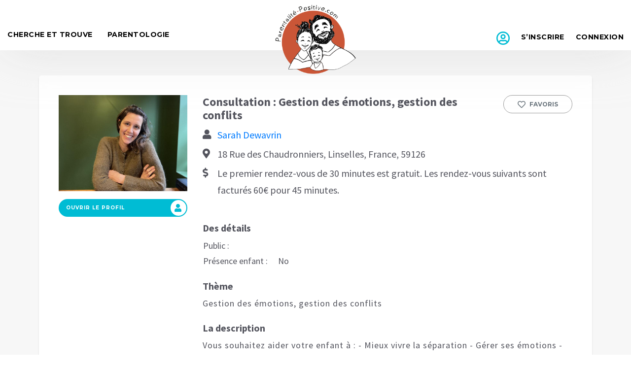

--- FILE ---
content_type: text/html; charset=UTF-8
request_url: https://www.parentalite-positive.com/index.php?t1=page&t2=offer&id_offer=223
body_size: 7072
content:
<!DOCTYPE html>
<html lang="fr">

<head>
	<meta charset="utf-8">
	<meta content="width=device-width, initial-scale=1.0" name="viewport">
	<title>Parentalit&#xE9; Positive - Page</title>
	<meta name="title" content="Parentalité Positive">
	<meta name="description" content="">
	<meta name="keywords" content="">
	<!-- Favicons -->
	<link rel="apple-touch-icon" sizes="57x57" href="https://www.parentalite-positive.com/img/favicon/apple-icon-57x57.png">
	<link rel="apple-touch-icon" sizes="60x60" href="https://www.parentalite-positive.com/img/favicon/apple-icon-60x60.png">
	<link rel="apple-touch-icon" sizes="72x72" href="https://www.parentalite-positive.com/img/favicon/apple-icon-72x72.png">
	<link rel="apple-touch-icon" sizes="76x76" href="https://www.parentalite-positive.com/img/favicon/apple-icon-76x76.png">
	<link rel="apple-touch-icon" sizes="114x114" href="https://www.parentalite-positive.com/img/favicon/apple-icon-114x114.png">
	<link rel="apple-touch-icon" sizes="120x120" href="https://www.parentalite-positive.com/img/favicon/apple-icon-120x120.png">
	<link rel="apple-touch-icon" sizes="144x144" href="https://www.parentalite-positive.com/img/favicon/apple-icon-144x144.png">
	<link rel="apple-touch-icon" sizes="152x152" href="https://www.parentalite-positive.com/img/favicon/apple-icon-152x152.png">
	<link rel="apple-touch-icon" sizes="180x180" href="https://www.parentalite-positive.com/img/favicon/apple-icon-180x180.png">
	<link rel="icon" type="image/png" sizes="192x192" href="https://www.parentalite-positive.com/img/favicon/android-icon-192x192.png">
	<link rel="icon" type="image/png" sizes="32x32" href="https://www.parentalite-positive.com/img/favicon/favicon-32x32.png">
	<link rel="icon" type="image/png" sizes="96x96" href="https://www.parentalite-positive.com/img/favicon/favicon-96x96.png">
	<link rel="icon" type="image/png" sizes="16x16" href="https://www.parentalite-positive.com/img/favicon/favicon-16x16.png">
	<!-- <link rel="manifest" href="https://www.parentalite-positive.com/img/favicon/manifest.json"> -->
	<meta name="msapplication-TileColor" content="#ffffff">
	<meta name="msapplication-TileImage" content="img/favicon/ms-icon-144x144.png">
	<meta name="theme-color" content="#ffffff">

			<meta property="og:url" content="https://www.parentalite-positive.com/" />
		<meta property="og:type" content="" />
		<meta property="og:title" content="Site officiel de la Parentalité" />
		<meta property="og:description" content="" />
		<meta property="og:image" content="https://www.parentalite-positive.com/image/logo.png" />
		
	<!-- Google Fonts -->
	<link rel="stylesheet" href="https://fonts.googleapis.com/css2?family=Montserrat:wght@100;200;300;400;500;600;700;800;900&family=Source+Sans+Pro:wght@200;300;400;600;700;900&family=Open+Sans:wght@300;400;600;700;800&display=swap">
	<link rel="stylesheet" href="https://www.parentalite-positive.com/css/plugins/bootstrap/bootstrap.min.css?v=3" rel="stylesheet" />
	<link rel="stylesheet" href="https://cdnjs.cloudflare.com/ajax/libs/font-awesome/5.15.3/css/all.min.css" />
	<link rel="stylesheet" href="https://www.parentalite-positive.com/css/jquery-ui.css?v=3" />
	<link rel="stylesheet" href="https://www.parentalite-positive.com/css/style.css?v=3" />

	<script type="text/javascript" src="https://www.parentalite-positive.com/js/jquery-3.1.1.min.js?v=3"></script>
	<script type="text/javascript" src="https://www.parentalite-positive.com/js/jquery-ui.min.js?v=3"></script>
	<script type="text/javascript" src="https://www.parentalite-positive.com/js/moment.min.js?v=3"></script>
	<script type="text/javascript" src="https://cdnjs.cloudflare.com/ajax/libs/popper.js/1.12.9/umd/popper.min.js"></script>
	<script type="text/javascript" src="https://www.parentalite-positive.com/js/plugins/bootstrap/bootstrap.min.js?v=3"></script>
	<script type="text/javascript" src="https://www.parentalite-positive.com/js/plugins/validate/jquery.validate.min.js?v=3"></script>
	<script type="text/javascript" src="https://cdnjs.cloudflare.com/ajax/libs/limonte-sweetalert2/11.1.2/sweetalert2.all.min.js"></script>
	<script type="text/javascript" src="https://www.parentalite-positive.com/js/plugins/ckeditor/ckeditor.js?v=3"></script>
	<script type="text/javascript" src="https://maps.googleapis.com/maps/api/js?libraries=places&language=fr&key=AIzaSyBRmH2N1pz56Fo6IKYrGN1a4IhiifTsRE8"></script>
	<script type="text/javascript" src="https://www.parentalite-positive.com/js/main.js?v=3"></script>

	<!-- Global site tag (gtag.js) - Google Analytics -->
	<script async src="https://www.googletagmanager.com/gtag/js?id=G-TNVJEE5KKF"></script>
	<script>
	  window.dataLayer = window.dataLayer || [];
	  function gtag(){dataLayer.push(arguments);}
	  gtag('js', new Date());
	
	  gtag('config', 'G-TNVJEE5KKF');
	</script>

</head>

<body class="page single-page offer-page fr-site">

		<!-- ======================= Header Start =========================== -->
	<header id="header" class="header">
		<div class="container-fluid container-xl d-flex align-items-end justify-content-between">
			<div class="header-left">
				<nav id="navbar" class="navbar primary-menu">
					<ul>
						<li>
							<a class="nav-link " href="https://www.parentalite-positive.com/index.php?t1=home&t2=search_find">Cherche et trouve</a>
						</li>
						<li>
							<a class="nav-link " href="https://www.parentalite-positive.com/index.php?t1=home&t2=parentology">Parentologie</a>
						</li>
					</ul>
				</nav>
			</div>
			<div class="header-center justify-content-center"> 
				<a href="https://www.parentalite-positive.com/" class="logo d-flex align-items-center">
					<img src="https://www.parentalite-positive.com/img/logo.png" alt="">
				</a>
			</div>
			<div class="header-right justify-content-end">
				<ul class="secondary-menu">
											<li class="menu-icon"><i class="far fa-user-circle"></i></li>
						<li>
							<a class="nav-link " href="https://www.parentalite-positive.com/index.php?t1=subscription&t2=step_1">S’inscrire</a>
						</li>
						<li>
							<a class="nav-link" href="" data-toggle="modal" data-target="#loginFormModal">Connexion</a>
						</li>
									</ul>
			</div>
			<div class="nav-mobile">
				<div class="nav-mobile-btn">
					<div class="bar top"></div>
					<div class="bar middle"></div>
					<div class="bar bottom"></div>
				</div>
			</div>
			<div class="mobile-sidebar">
				<ul class="sidebar-list">
					<li class="sidebar-item">
						<a class="nav-link " href="https://www.parentalite-positive.com/index.php?t1=home&t2=search_find">Cherche et trouve</a>
					</li>
					<li class="sidebar-item">
						<a class="nav-link " href="https://www.parentalite-positive.com/index.php?t1=home&t2=parentology">Parentologie</a>
					</li>
											<li class="sidebar-item">
							<a class="nav-link " href="https://www.parentalite-positive.com/index.php?t1=subscription&t2=step_1"><i class="far fa-user-circle"></i> S’inscrire</a>
						</li>
						<li class="sidebar-item">
							<a class="nav-link " href="" data-toggle="modal" data-target="#loginFormModal"><i class="far fa-user-circle"></i> Connexion</a>
						</li>
									</ul>
			</div>
		</div>
	</header>
	<!-- ======================= Header Start =========================== -->
	<!-- Modal -->
	<div class="modal fade" id="loginFormModal" tabindex="-1" role="dialog" aria-labelledby="loginFormModalTitle" aria-hidden="true">
		<div class="modal-dialog modal-dialog-centered" role="document">
			<div class="modal-content">
				<div class="modal-body">
					<h2 class="user-form-heading text-center">Connexion</h2>
					<form method="post" action="" id="login_form" class="login-form" autocomplete="off">
						<div class="hidden">
							<input type="hidden" name="url" id="url" value="index.php?t1=page&t2=offer&id_offer=223">
						</div>
						<div class="form-group">
							<input type="email" name="login" id="login" class="form-control" placeholder="E-mail" required="required" autocomplete="off">
						</div>
						<div class="form-group">
							<input type="password" name="password" id="login_password" class="form-control" placeholder="Mot de passe" required="required" autocomplete="off">
						</div>
						<div class="form-group">
							
						</div>
						<div class="form-check">
							<input class="form-check-input" type="checkbox" id="remember_me" name="remember" checked="checked">
							<label class="form-check-label" for="remember_me">Se souvenir de moi</label>
						</div>
					</form>
					<div class="text-center">
						<button type="submit" class="theme-btn full-btn loginButton">Connexion</button>
						<div class="other-forms-link">
							<a href="index.php?t1=login&t2=forgot">Mot de passe oublié?</a>
						</div>
					</div>
				</div>
				<div class="modal-footer justify-content-center">
					<a class="create-account" href="index.php?t1=subscription&t2=step_1"><i class="far fa-user-circle"></i> Créez votre compte maintenant</a>
				</div>
			</div>
		</div>
	</div>
	<!-- <script>
    $(document).ready(function () 
    {
    		
        $('#login_form').validate({
            rules: {
                login_password: {
                    required: true,
                },
                login: {
                    required: true,
                }
            }
        });
        
        if ($('#alert-message').length)
        {
          var alertMessage = $('#main').find('#alert_message').val(),
              alertType = $('#main').find('#alert_type').val();
          if (alertType=='error') 
          {
            $('#loginFormModal').modal('show');
          }
        }
    });
  </script> -->
	<!-- ======================= Start Main =========================== -->
	<main id="main">
		<div class="container">
			<div class="row">
				<div class="col-md-12">
																																																					</div>
			</div>
		</div><section id="offer-section" class="offer-section">
	<div class="container">
		<div class="row">
			<div class="col-md-12">
				<div class="content-box offer-info-box">
					<div class="offer-info-sidebar">
						<img src="data/offer//Coach parental Lille, Sarah Dewavrin_223_a.jpg" class="offer-info-image" alt="offer">
						<ul class="contact-info mt-3">
							<li> <a href="index.php?t1=page&t2=coach&id_user=171" class="button-style-3 blue-bg">Ouvrir le profil <span class="button-icon"><i class="fas fa-user"></i></span></a>
							</li>
						</ul>
					</div>
					<div class="offer-info-content">
																		<h1 class="offer-name">Consultation : Gestion des émotions, gestion des conflits</h1>
						<div class="offer-box-meta">
														<ul>
																<li><i class="fas fa-user"></i><a href="index.php?t1=page&t2=coach&id_user=171">Sarah Dewavrin</a></li>
																									<li><i class="fas fa-map-marker-alt"></i>18 Rue des Chaudronniers, Linselles, France, 59126</li>
																										<li><i class="fas fa-dollar-sign"></i>Le premier rendez-vous de 30 minutes est gratuit.
Les rendez-vous suivants sont facturés 60€ pour 45 minutes.</li>
															</ul>
						</div> 

													<a href="#" class="theme-btn icon-btn transparent-btn small-btn fav-btn to-login"><i class="far fa-heart"></i> Favoris</a>
						
						<h4 class="mt-5">Des détails</h4>
						<table>
							<tr>
								<td>Public :</td>
								<td></td>
							</tr>
														<tr>
								<td>Présence enfant :</td>
								<td>No</td>
							</tr>
													</table>
						<h4 class="mt-4">Thème</h4>
						<p>Gestion des émotions, gestion des conflits</p>
						<h4 class="mt-4">La description</h4>
						<p>Vous souhaitez aider votre enfant à :
- Mieux vivre la séparation
- Gérer ses émotions
- Prendre confiance en lui
- Mieux gérer les crises émotionnelles
- Moins se disputer
- S&#039;affirmer, se défendre
- Coopérer plus facilement
- Equilibrer la relation entre les deux parents
- Etre plus apaisé 
- Respecter le cadre
- Etre moins violent avec les autres enfants</p>

												<hr class="section-seprator">
						<div class="share-offer-info mb-5">
							<p>Partagez cette offre avec un ami.e</p>
							<ul class="share-social-list">
								<li class="whatsapp-link"><a target="_blank" href="https://api.whatsapp.com/send?text=Gestion des émotions, gestion des conflits%20%3A%20Vous souhaitez aider votre enfant à :
- Mieux vivre la...%20https%3A%2F%2Fwww.parentalite-positive.com%2Findex.php%3Ft1%3Dpage%26t2%3Doffer%26id_offer%3D223"><i class="fab fa-whatsapp"></i></a></li>

<li class="messenger-link"><a target="_blank" href="https://www.facebook.com/dialog/send?app_id=1904103319867886&display=popup&link=https%3A%2F%2Fwww.parentalite-positive.com%2Findex.php%3Ft1%3Dpage%26t2%3Doffer%26id_offer%3D223&redirect_uri=https%3A%2F%2Fwww.parentalite-positive.com%2Findex.php%3Ft1%3Dpage%26t2%3Doffer%26id_offer%3D223"><i class="fab fa-facebook-messenger"></i></a></li>

<li class="mail-link"><a href="mailto:?subject=Gestion des émotions, gestion des conflits&amp;body=https%3A%2F%2Fwww.parentalite-positive.com%2Findex.php%3Ft1%3Dpage%26t2%3Doffer%26id_offer%3D223"><i class="far fa-envelope"></i></a></li>

<li class="facebook-link social-seprator"><a target="_blank" href="http://www.facebook.com/sharer.php?u=https%3A%2F%2Fwww.parentalite-positive.com%2Findex.php%3Ft1%3Dpage%26t2%3Doffer%26id_offer%3D223"><i class="fab fa-facebook-f"></i></a></li>

<li class="twitter-link"><a target="_blank" href="http://twitter.com/intent/tweet?via=offer&text=Gestion des émotions, gestion des conflits%20%3A%20Vous souhaitez aider votre enfant à :
- Mieux vivre la...&url=https%3A%2F%2Fwww.parentalite-positive.com%2Findex.php%3Ft1%3Dpage%26t2%3Doffer%26id_offer%3D223"><i class="fab fa-twitter"></i></a></li>

<li class="pinterest-link"><a target="_blank" href="http://pinterest.com/pin/create/link/?url=https%3A%2F%2Fwww.parentalite-positive.com%2Findex.php%3Ft1%3Dpage%26t2%3Doffer%26id_offer%3D223"><i class="fab fa-pinterest-p"></i></a></li>

							</ul>
						</div>
						<h2 class="dark-text">Offres similaires</h2>
										          							<div class="booster-box-292 booster-box horizontal-booster-box content-box offer-box-2">
								<div class="booster-box-img">
									<a href="index.php?t1=page&t2=offer&id_offer=292">
										<img src="data/offer//Eden_292_a.jpg" alt="Accompagnement au Sommeil Relationnel">
									</a>
								</div>
								<div class="booster-box-content">
																		<a href="index.php?t1=page&t2=offer&id_offer=292"><h2 class="booster-box-heading">Consultation : Accompagnement au Sommeil Relationnel</h2></a>
									<div class="booster-box-desc line-clamp-3">
										<p>Vous êtes épuisés par les réveils nocturnes, et les endormissements interminables ?

Vous entendez tout et son contraire et ne savez plus qui/quoi croire ou faire ?

Lors de l&#039;accompagnement au Sommeil Relationnel, nous allons évaluer votre situation, construire les fondations du sommeil relationnel, tout en respectant les besoins de chacun. 

Un accompagnement dans la douceur, sans laisser pleurer, ni cadrage du sommeil... Pas de méthode toute faite, ni de baguette magique ! Mais des connaissances, de l&#039;écoute et des outils personnalisés et adaptés à votre famille </p>
									</div>
									<div class="group-btn group-end pt-4"> 
																                	<a href="#" class="theme-btn icon-btn transparent-btn small-btn to-login"><i class="far fa-heart"></i> Favoris</a>
						                										<a href="index.php?t1=page&t2=offer&id_offer=292" class="theme-btn small-btn">LIRE LA SUITE</a>
									</div>
								</div>
							</div>
				          							<div class="booster-box-206 booster-box horizontal-booster-box content-box offer-box-2">
								<div class="booster-box-img">
									<a href="index.php?t1=page&t2=offer&id_offer=206">
										<img src="data/offer//cd54545b05d677deba8bdfd3ecf21682_206_a.jpg" alt="accompagnement sommeil enfant">
									</a>
								</div>
								<div class="booster-box-content">
																		<a href="index.php?t1=page&t2=offer&id_offer=206"><h2 class="booster-box-heading">Consultation : accompagnement sommeil enfant</h2></a>
									<div class="booster-box-desc line-clamp-3">
										<p>1h de consultation durant laquelle je réponds à vos questions et vous aide à mieux comprendre le sommeil de votre enfant. Cette consultation peut aussi basculer sur un coaching au besoin et à la demande. </p>
									</div>
									<div class="group-btn group-end pt-4"> 
																                	<a href="#" class="theme-btn icon-btn transparent-btn small-btn to-login"><i class="far fa-heart"></i> Favoris</a>
						                										<a href="index.php?t1=page&t2=offer&id_offer=206" class="theme-btn small-btn">LIRE LA SUITE</a>
									</div>
								</div>
							</div>
				          				        					</div>
				</div>
			</div>
		</div>
	</div>
</section>


<script>
$(document).ready(function() 
{
	/**
	* Add and remove favourite article & coach
	*/
	jQuery(document).on('click', '.add-fav',function (event) 
	{
	    event.preventDefault();
	    var el = $(this);
	    var fav_id = $(this).data('fav-id'),
	        fav_type = $(this).data('fav-type'),
	        fav_action = $(this).data('fav-action');
	        
	    let url = 'index.php?t1=page&t2=offer&id_offer=223';
    
	    $.get(url, {action: fav_action, fav_id: fav_id, fav_type: fav_type}).done(function (data)
	    {
	    	if (data == 'inserted') 
	    	{
		        el.find('.fa-heart').removeClass('far').addClass('fas');
		        el.data('fav-action', 'removefav');
		        el.addClass('is-fav');
		    }
		    else 
		    {
		        el.find('.fa-heart').removeClass('fas').addClass('far');
		        el.data('fav-action', 'addfav');
		        el.removeClass('is-fav');
		    }
		});
	});
});
</script>	<div class="hidden">
		<div class="geolocation-text-1">Phrase "You are within" is not translated...</div>
		<div class="geolocation-text-2">Phrase "from this point" is not translated...</div>

		<div class="contact-popup title">Oups...</div>
		<div class="contact-popup text">Vous devez vous inscrire ou vous connecter pour voir les informations</div>
		<div class="contact-popup confirmButtonText">Se connecter/S’inscrire</div>
		<div class="to-login title">Oups...</div>
		<div class="to-login text">Vous devez vous inscrire ou vous connecter afin de sauvegarder votre favori</div>
		<div class="to-login confirmButtonText">Se connecter/S’inscrire</div>
		<div class="loginButton title">Oups!</div>
		<div class="loginButton text">L’adresse e-mail ou le mot de passe est incorrect.</div>
		<div class="infinity-scroll-btn-text">il n’y a plus d’article</div>
		<div class="only_online">Aucun emplacement</div>
		<div class="at_customer">Cela se passe à l’adresse du client</div>
		<div class="favourite_btn">Favoris</div>
		<div class="getCurrentUrl">index.php?t1=page&t2=offer&id_offer=223</div>
		<div class="getHomeUrl">https://www.parentalite-positive.com/</div>
		<div class="getCurrentLang">fr</div>
		<div class="id_user"></div>
	</div>
</main>
<!-- ======================= End Main =========================== -->
<!-- ======================= Footer Start =========================== -->
<footer id="footer" class="footer">
	<div class="footer-top">
		<div class="container">
			<div class="row gy-4">
				<div class="col-lg-2 col-md-6 col-12 footer-info footer-widget">
					<a href="index.php" class="logo d-flex align-items-center">
						<img src="img/logo.png" alt="">
					</a>
					<ul>
						<li><a href="#">À propos de nous</a></li>
						<li><a href="#">Contact</a></li>
											</ul>
				</div>
				<div class="col-lg-3 col-md-6 col-12 footer-links footer-widget">
					<h4 class="widget-title">Coach populaire</h4>
					<ul>
																				<li class="block-item">
								<div class="block-img">
									<img src="https://www.parentalite-positive.com/data/user/picture//201207-002-Edit-Web rev B_46_a.jpg" alt="Charlotte Uvira">
								</div>
								<div class="block-content">
									<a href="https://www.parentalite-positive.com/index.php?t1=page&t2=coach&id_user=2">
										<p class="block-desc">L&#039;Ecole des Formations Positives est un Centr...</p>
										<h4 class="block-name">Charlotte Uvira</h4>
									</a>
								</div>
							</li>
														<li class="block-item">
								<div class="block-img">
									<img src="https://www.parentalite-positive.com/data/user/picture//IMG_6587-2_10_a.jpg" alt="Amélie Guerin">
								</div>
								<div class="block-content">
									<a href="https://www.parentalite-positive.com/index.php?t1=page&t2=coach&id_user=10">
										<p class="block-desc">Qui a dit que devenir parent était simple ? 

C...</p>
										<h4 class="block-name">Amélie Guerin</h4>
									</a>
								</div>
							</li>
														<li class="block-item">
								<div class="block-img">
									<img src="https://www.parentalite-positive.com/data/user/picture//4_20250918_082731_0003_19_a.png" alt="Alexandra  JACOB ">
								</div>
								<div class="block-content">
									<a href="https://www.parentalite-positive.com/index.php?t1=page&t2=coach&id_user=19">
										<p class="block-desc">Je suis Alexandra Jacob, coach parentale et accomp...</p>
										<h4 class="block-name">Alexandra  JACOB </h4>
									</a>
								</div>
							</li>
														<li class="block-item">
								<div class="block-img">
									<img src="https://www.parentalite-positive.com/data/user/picture//97197132_10221842092862363_4750705223511572480_o_14_a.jpg" alt="Laura Chesney">
								</div>
								<div class="block-content">
									<a href="https://www.parentalite-positive.com/index.php?t1=page&t2=coach&id_user=14">
										<p class="block-desc">Auxiliaire de puériculture de formation, mon mét...</p>
										<h4 class="block-name">Laura Chesney</h4>
									</a>
								</div>
							</li>
																		</ul>
				</div>
				<div class="col-lg-3 col-md-6 col-12 footer-links footer-widget">
					<h4 class="widget-title">Auteur.e populaire</h4>
					<ul>
																				<li class="block-item">
								<div class="block-img">
									<img src="https://www.parentalite-positive.com/data/user/picture//201207-002-Edit-Web rev B_46_a.jpg" alt="Charlotte Uvira">
								</div>
								<div class="block-content">
									<a href="https://www.parentalite-positive.com/index.php?t1=page&t2=coach&id_user=2">
										<p class="block-desc">L&#039;Ecole des Formations Positives est un Centr...</p>
										<h4 class="block-name">Charlotte Uvira</h4>
									</a>
								</div>
							</li>
														<li class="block-item">
								<div class="block-img">
									<img src="https://www.parentalite-positive.com/data/user/picture//Sans titre (32)_13_a.jpg" alt="Bertille Poincelet">
								</div>
								<div class="block-content">
									<a href="https://www.parentalite-positive.com/index.php?t1=page&t2=coach&id_user=13">
										<p class="block-desc">Coach parental et formatrice dans les Yvelines (78...</p>
										<h4 class="block-name">Bertille Poincelet</h4>
									</a>
								</div>
							</li>
														<li class="block-item">
								<div class="block-img">
									<img src="https://www.parentalite-positive.com/data/user/picture//Isabelle-Gattlen-001-C_WEB_8_a.jpg" alt="Isabelle Gattlen">
								</div>
								<div class="block-content">
									<a href="https://www.parentalite-positive.com/index.php?t1=page&t2=coach&id_user=8">
										<p class="block-desc">Isabelle Gattlen est coach professionnelle et cons...</p>
										<h4 class="block-name">Isabelle Gattlen</h4>
									</a>
								</div>
							</li>
														<li class="block-item">
								<div class="block-img">
									<img src="https://www.parentalite-positive.com/data/user/picture//IMG_6587-2_10_a.jpg" alt="Amélie Guerin">
								</div>
								<div class="block-content">
									<a href="https://www.parentalite-positive.com/index.php?t1=page&t2=coach&id_user=10">
										<p class="block-desc">Qui a dit que devenir parent était simple ? 

C...</p>
										<h4 class="block-name">Amélie Guerin</h4>
									</a>
								</div>
							</li>
																		</ul>
				</div>
				<div class="col-lg-4 col-md-6 col-12 footer-contact footer-widget">
					<h4 class="widget-title">Newsletter</h4>
					<p>Abonnez-vous à nos nouvelles quotidiennes et restez en contact</p>
					<form action="" method="post" role="form" id="" class="newslatter-form">
						<input type="email" name="email" class="email" placeholder="Votre e-mail" required="required" role="presentation" autocomplete="off">
						<button class="subscribe-btn input-btn subscribe-newlatter" type="submit"> 
							<i class="fab fa-telegram-plane"></i>
						</button>
					</form>
					<div class="social-links mt-3"> 
						<a href="#" class="instagram"><i class="fab fa-instagram"></i></a>
						<a href="#" class="facebook"><i class="fab fa-facebook-f"></i></a>
						<a href="#" class="twitter"><i class="fab fa-twitter"></i></a>
						<a href="#" class="pinterest"><i class="fab fa-pinterest-p"></i></a>
					</div>
				</div>
			</div>
		</div>
	</div>
	<div class="container">
		<div class="copyright">Copyright © 2021 -Parentalité positive</div>
	</div>
</footer>

<!-- ======================= Offer modal Start =========================== -->
<div class="modal fade" id="offer_modal" tabindex="-1" role="dialog" aria-labelledby="offermodalCenterTitle" aria-hidden="true">
	<div class="modal-dialog modal-dialog-centered" role="document">
		<div class="modal-content">
			<button type="button" class="close display-mob" data-dismiss="modal" aria-label="Close"> <span aria-hidden="true">&times;</span></button>
			<div class="modal-body">
				<div class="offer-info-box">
					<!-- ======================= offer Sidebar Start =========================== -->
					<div class="offer-info-sidebar">
						<img src="" class="offer-info-image" alt="offer">
						<ul class="contact-info mt-3">
							<li> 
								<a href="#" class="button-style-3 blue-bg open-profile">
									Ouvrir le profil 
									<span class="button-icon"><i class="fas fa-user"></i></span>
								</a>
							</li>
						</ul>
					</div>
					<!-- ======================= offer Sidebar End =========================== -->
					<!-- ======================= offer Content Start =========================== -->
					<div class="offer-info-content">
						<h1 class="offer-name"></h1>
						<div class="offer-box-meta">
							<ul>
								<li class="offer-author"><i class="fas fa-user"></i><a href="#"><span></span></a></li>
								<li class="offer-date"><i class="fas fa-calendar-week"></i><span></span></li>
								<li class="offer-time"><i class="fas fa-clock"></i><span></span></li>
								<li class="offer-location"><i class="fas fa-map-marker-alt"></i><span></span></li>
								<li class="offer-price"><i class="fas fa-dollar-sign"></i><span></span></li>
							</ul>
						</div> 
						<span class="spn-anchor-fav">
							<a href="#" class="theme-btn small-btn icon-btn transparent-btn fav-btn is-fav"><i class="fas fa-heart"></i> Favoris</a>
						</span>
						<h4 class="mt-5">Des détails</h4>
						<table class="offer-details">
							<tr>
								<td>Public :</td>
								<td class="details-public"></td>
							</tr>
							<tr>
								<td>Réservation :</td>
								<td class="details-reservation"></td>
							</tr>
							<tr>
								<td>Présence enfant :</td>
								<td class="details-presence"></td>
							</tr>
							<tr>
								<td>Co-organisateur :</td>
								<td class="details-co-orga"><a href="#"></a></td>
							</tr>
						</table>
						<h4 class="mt-4">Thème</h4>
						<p class="offer-theme"></p>
						<h4 class="mt-4">La description</h4>
						<p class="offer-desc"></p>
						<hr class="section-seprator">
						<div class="share-offer-info">
							<p>Partagez cette offre avec un ami.e</p>
							<ul class="share-social-list">
								<li class="whatsapp-link"><a href="#" target="_blank"><i class="fab fa-whatsapp"></i></a></li>
								<li class="instagram-link"><a href="#" target="_blank"><i class="fab fa-instagram"></i></a></li>
								<li class="messenger-link"><a href="#" target="_blank"><i class="fab fa-facebook-messenger"></i></a></li>
								<li class="mail-link"><a href="#" target="_blank"><i class="far fa-envelope"></i></a></li>
								<li class="facebook-link social-seprator"><a href="#" target="_blank"><i class="fab fa-facebook-f"></i></a></li>
								<li class="twitter-link"><a href="#" target="_blank"><i class="fab fa-twitter"></i></a></li>
								<li class="pinterest-link"><a href="#" target="_blank"><i class="fab fa-pinterest-p"></i></a></li>
							</ul>
						</div>
					</div>
					<!-- ======================= offer Content End =========================== -->
				</div>
			</div>
		</div>
	</div>
</div>
<!-- ======================= Offer modal End =========================== -->
<script>
jQuery(document).ready(function() 
{
    jQuery('.subscribe-newlatter').on('click', function (event) 
    {
    	event.preventDefault();
    	var el = $(this);
    	var email = $('.newslatter-form .email').val();
    	let url = 'https://www.parentalite-positive.com/';

    	if (email == '') 
    	{
    		$('.email').css('border', '1px solid red');
    		$('.email').keypress(function() 
    		{
    			$('.email').css('border', '1px solid #00bcd4');
    		});

    		Swal.fire({
    			title: 'Oups!',
    			text: "L’e-mail est vide",
    			icon: 'error',
    			confirmButtonColor: '#00bcd4',
    			// allowOutsideClick: false,
    		});
    		return false;
    	}

    	if(IsEmail(email)==false)
    	{
    		// $('.email').show();
    		$('.email').css('border', '1px solid red');
    		$('.email').keypress(function() 
    		{
    			$('.email').css('border', '1px solid #00bcd4');
    		});

    		Swal.fire({
    			title: 'Oups!',
    			text: 'Mauvaise adresse mail',
    			icon: 'error',
    			confirmButtonColor: '#00bcd4',
    			// allowOutsideClick: false,
    		});
    		return false;
    	}

    	$.get(url, {email: email}).done(function (data)
    	{
    		var el = $.parseJSON(data);
    		if (el.type == 'success') 
    		{
    			Swal.fire({
    				title: 'Newsletter!',
    				text: 'Merci de vous être abonné à notre newsletter!',
    				icon: 'success',
    				confirmButtonColor: '#00bcd4',
    				// allowOutsideClick: false,
    			});
    		}
    		else {
    			Swal.fire({
    				title: 'Oups!',
    				text: 'Cet e-mail est déjà inscrit!',
    				icon: 'error',
    				confirmButtonColor: '#00bcd4',
    				// allowOutsideClick: false,
    			});
    		}
    		$('.newslatter-form').trigger("reset");
    	});
    });
});
</script>
<!-- ======================= Footer End =========================== --> 
<a href="#" class="back-to-top d-flex align-items-center justify-content-center"><i class="fas fa-chevron-up"></i></a>
<!-- <script src="js/map.js"></script> -->
</body>
</html>

--- FILE ---
content_type: text/css
request_url: https://www.parentalite-positive.com/css/style.css?v=3
body_size: 19428
content:
/*===========================================================================
================= General Css
===========================================================================*/

:root {
    scroll-behavior: smooth;
}
/*body {
    padding: 0;
    margin: 0;
}
html, body, #map {
    height: 100%;
    width: 100vw;
}*/
body {
    /*font-family: 'Montserrat', sans-serif;
    color: #444444;*/
    font-family: 'Source Sans Pro', sans-serif;
    line-height: 1.65;
    color: #54555e;
    font-size: 18px;
}
p {
    font-family: 'Source Sans Pro', sans-serif;
    line-height: 1.65;
    color: #54555e;
    font-size: 18px;
}
a {
    color: #007bff;
    text-decoration: none;
}
a:hover{
    color: #717ff5;
    outline: none;
    text-decoration: none !important;
}
button:hover,
button:focus,
button:focus-visible {
    outline: none !important;
}
button:active, button:focus {
  outline: 0;
  border: none;
  -moz-outline-style: none;
}
h1,
h2,
h3,
h4,
h5,
h6 {
    font-family: 'Montserrat', sans-serif;
    font-weight: 600;
}
img {
    width: 100%;
}
p a {
    position: relative;
    color: #00bcd4 !important;
}
p a:after {
    content: '';
    width: 100%;
    height: 1px;
    position: absolute;
    left: 0;
    bottom: 0;
    background-color: #00bcd4;
}
.dark-text {
    color: #000;
}
.montserrat-family {
    font-family: 'Montserrat', sans-serif;
}
.source-sans-family {
    font-family: 'Source Sans Pro', sans-serif;
}
@media (min-width: 1300px) {
    .container,
    .container-lg,
    .container-md,
    .container-sm,
    .container-xl {
        max-width: 1250px !important;
    }
}
.form-control:focus {
    box-shadow: none !important;
}
input:focus-visible {
    outline: none;
}
.display-mob {
    display: none !important;
}

::-webkit-input-placeholder { /* Edge */
    color: rgba(23, 24, 33, 0.329);
    font-weight: 400;
}

:-ms-input-placeholder { /* Internet Explorer 10-11 */
    color: rgba(23, 24, 33, 0.329);
    font-weight: 400;
}

::placeholder {
    color: rgba(23, 24, 33, 0.329);
    font-weight: 400;
}



.input-error, 
.input-error + .custom-file-label, 
.input-error + .custom-radio-label:before {
    border-width: 1px !important;
    border-style: solid !important;
    border-color: #cc0000 !important;
    background-color: #f3d8d8 !important;
}
label span.input-error {
    border: none !important;
    background: transparent !important;
    color: red !important;
    padding-left: 10px;
}
.hidden {
    display: none;
}
.datetimepicker {
    z-index: 9999999 !important;
}
.error {
    color: red;
}





.leaflet-div-icon {
    background: transparent !important;
    border: none !important;
}
.leaflet-div-icon svg {
    fill: #2d95e7;
}

.line-clamp-1, .line-clamp-2, .line-clamp-3, .line-clamp-4 {
    overflow: hidden;
    display: -webkit-box;
    -webkit-box-orient: vertical;
}
.line-clamp-1 {
    -webkit-line-clamp: 1;
}
.line-clamp-2 {
    -webkit-line-clamp: 2;
}
.line-clamp-3 {
    -webkit-line-clamp: 3;
}
.line-clamp-4 {
    -webkit-line-clamp: 4;
}


.line-ellipsis {
    text-overflow: ellipsis;
    word-wrap: break-word;
    overflow: hidden;
}
/*===========================================================================
================= Sweet Alert
===========================================================================*/
.swal-footer {
    text-align: center;
}

/*===========================================================================
================= Badges
===========================================================================*/
.post-status,
.post-moderation {
    padding: 8px 15px;
    color: #fff;
    text-align: center;
    line-height: 1;
    text-transform: capitalize;
    border-radius: 5px;
    font-weight: 400;
    letter-spacing: 1px;
    font-family: 'Montserrat';
    margin-right: 15px;
}
.post-status:last-child,
.post-moderation:last-child {
    margin-right: 0;
}

.post-status.badge-draft {
    background-color: #b0b0b0;
}
.post-status.badge-pending {
    background-color: #ffb360;
}
.post-status.badge-enabled {
    background-color: blue;
}
.post-status.badge-disabled {
    background-color: grey;
}
.post-status.badge-refused {
    background-color: #f5596a;
}
.post-status.badge-removed {
    background-color: #2187ce;
}

.post-moderation.badge-new {
    background-color: orange;
}
.post-moderation.badge-pending {
    background-color: orange;
}
.post-moderation.badge-refused {
    background-color: red;
}
/*===========================================================================
================= Buttons
===========================================================================*/
button {
    border: none;
}
.group-btn {
    display: flex;
}
.group-center {
    display: flex;
    justify-content: center;
}
.group-btn.group-end {
    justify-content: flex-end;
}
.group-btn * {
    margin-right: 15px;
}
.group-btn *:last-child {
    margin-right: 0px;
}
/**
* button-style-1
*/
.theme-btn {
    background-color: #00bcd4;
    border-radius: 30px;
    /* margin-bottom: 10px; */
    color: #fff;
    text-transform: uppercase;
    font-size: 12px;
    font-family: 'Montserrat';
    font-weight: 700;
    padding: 10px 30px;
    text-align: center;
    cursor: pointer;
    width: 230px;
    height: 36px;
    letter-spacing: 1px;
    position: relative;
    /*display: block;*/
}
.theme-btn:hover {
    color: #fff;
    background: #00a3b8;
}
/**
* button-style-2
*/
.button-style-2 {
    background-color: #00bcd4;
    border-radius: 30px;
    /*margin-bottom: 10px;*/
    color: #fff;
    text-transform: uppercase;
    font-size: 12px;
    font-family: 'Montserrat';
    font-weight: 700;
    position: relative;
    padding: 10px 30px 10px 50px;
    letter-spacing: 1px;
}
.button-style-2:hover {
    color: #fff;
    background: #00a3b8;
}
/**
* button-style-3
*/
.button-style-3 {
    background-color: #00bcd4;
    border-radius: 30px;
    /*margin-bottom: 10px;*/
    color: #fff;
    text-transform: uppercase;
    font-size: 10px;
    font-family: 'Montserrat';
    font-weight: 700;
    position: relative;
    padding: 10px 50px 10px 15px;
    letter-spacing: 1px;
    display: inline-block;
}
.button-style-3 .button-icon {
    background: #fff;
    color: #00bcd4;
    width: 32px;
    height: 32px;
    position: absolute;
    top: 50%;
    right: 2px;
    transform: translate(0px, -50%);
    border-radius: 50%;
    display: flex;
    justify-content: center;
    align-items: center;
    font-size: 16px;
}
.button-style-3:hover {
    color: #fff;
    background: #00a3b8 !important;
}
.button-style-3.light-brown-bg:hover {
    background: #e07946 !important;
}
/**
* button-style-4
*/
.button-style-4 {
    background-color: #ffffff;
    border-radius: 30px;
    color: #54555e;
    font-size: 10px;
    letter-spacing: 1px;
    display: inline-block;
    border: 1px solid #54555e;
}
.button-style-4:hover {
    color: #fff;
    border: 1px solid #ca5637;
}
/**
* transparent btn
*/
.transparent-btn {
    border: 1px solid #9a9a9a;
    background-color: rgb(255, 255, 255);
    /* opacity: 0.61; */
    color: #68737b;
    padding: 8px 10px;
    display: flex;
    align-items: center;
    justify-content: space-around;
}
.transparent-btn:hover {
    background: #f9f9f9;
    color: #68737b;
    border-color: #68737b;
}
.transparent-btn:active, 
.transparent-btn:focus {
    border: 1px solid #68737b;
}
.transparent-btn i {
    font-size: 16px;
}
/**
* small btn
*/
.small-btn {
    padding: 8px 15px;
    width: 140px;
    height: auto;
    letter-spacing: 0;
    justify-content: center;
}
.small-btn i {
    padding-right: 8px;
}
.big-btn {
    font-size: 16px;
    line-height: 1;
    letter-spacing: 1px;
    padding: 15px 30px;
    width: 260px;
    height: auto;
    display: block;
    white-space: nowrap;
    overflow: hidden;
    text-overflow: ellipsis;
}
.full-btn{
    width: 100%;
}
.center-btn {
    margin-left: auto;
    margin-right: auto;
}
.big-icon i {
    font-size: 24px;
}
.width-auto {
    width: auto;
}
.disabled-btn {
    opacity: 0.5;
}
/*===========================================================================
================= Color Styles
===========================================================================*/
.blue-color {
    color: #00bcd4 !important;
}
.brown-color {
    color: #ca5637 !important;
}
.light-brown-color {
    color: #f18956 !important;
}
.blue-bg {
    background-color: #00bcd4 !important;
}
.brown-bg {
    background-color: #ca5637 !important;
}
.light-brown-bg {
    background-color: #f18956 !important;
}
/*===========================================================================
================= Header Css
===========================================================================*/
.dev_banner {
    z-index: 99999;
    width: 100%;
    text-align: center;
    background-color: #5683c1;
    border-bottom: solid 1px #2e3f56;
    color: white;
    padding: 3px 0;
    font-size: 13px;
}
.header {
    transition: all 0.5s;
    z-index: 997;
    padding: 10px 0 0;
    background: #fff;
    box-shadow: 6px 0px 100px rgb(211 211 211 / 58%);
    position: relative;
}
.header-left,
.header-center,
.header-right {
    width: 33.33%;
    display: flex;
}
.header-center {
    margin-bottom: -48px;
}
.header .logo {
    line-height: 0;
}
.header .logo img {
    max-height: 140px;
    width: auto !important;
}
/*===========================================================================
================= Navigation Menu Css
===========================================================================*/

/**
* Desktop Navigation 
*/

.navbar {
    padding: 0;
}
.navbar ul,
.secondary-menu {
    margin: 0;
    padding: 0;
    display: flex;
    list-style: none;
    align-items: center;
}
ul.secondary-menu {
    margin-bottom: -5px;
}
.navbar li,
.secondary-menu li {
    position: relative;
    padding: 0 15px 25px;
}
.navbar li:first-child,
.secondary-menu li:first-child {
    padding-left: 0;
}
.navbar li:last-child,
.secondary-menu li:last-child {
    padding-right: 0;
}
.navbar a,
.navbar a:focus,
.secondary-menu li a,
.secondary-menu li a:focus {
    display: flex;
    align-items: center;
    justify-content: space-between;
    font-family: 'Montserrat', sans-serif;
    padding: 0;
    font-size: 14px;
    font-weight: 700;
    color: #000000;
    /*text-transform: uppercase;*/
    white-space: nowrap;
    transition: 0.3s;
    position: relative;
}
.primary-menu a:after,
.secondary-menu a:after {
    content: '';
    width: 100%;
    height: 4px;
    background: #2d95e3;
    position: absolute;
    bottom: -25px;
    left: 0;
    opacity: 0;
}
.primary-menu li:nth-child(2n) a:after {
    background: #ca5637;
}
.secondary-menu a:after {
    background: #494949;
}
.primary-menu a.nav-link:hover:after,
.primary-menu .active-menu:after,
.secondary-menu a.nav-link:hover:after, 
.secondary-menu .active-menu:after
{
    opacity: 1;
}
.secondary-menu .sub-item:after 
{
    opacity: 0;
}
.nav-link i {
    padding-right: 15px;
    font-size: 28px;
    color: #00bcd4;
}
.navbar a:hover,
.navbar .active,
.navbar .active:focus,
.navbar li:hover > a {
    /*color: #007bff;*/
}
.secondary-menu li {
    padding-left: 8px;
}
.secondary-menu .nav-link:not(.dropdown-toggle):hover {
    /*color: #00bcd4;*/
}
.secondary-menu li.menu-icon {
    padding-right: 15px;
    font-size: 28px;
    color: #00bcd4;
    line-height: 1;
    padding-bottom: 10px;
    margin-top: -10px;
}
.secondary-menu li.nav-item.dropdown {
    padding-bottom: 15px;
}
.secondary-menu li.nav-item.dropdown a.nav-link:after {
    opacity: 0;
}
/**
* Mobile Navigation 
*/
.mobile-sidebar {
    height: 100%;
    width: 80%;
    position: fixed;
    top: 0;
    z-index: 9;
    right: -80%;
    background-color: #00bcd4;
    transition: 0.6s;
}
.mobile-sidebar.sidebar-active {
    right: 0;
}
.bar {
    display: block;
    height: 3px;
    width: 35px;
    background-color: #00bcd4;
    margin: 5px auto;
}
.nav-mobile-btn {
    cursor: pointer;
    display: inline-block;
    width: auto;
    margin: 0 auto;
    -webkit-transition: all .7s ease;
    -moz-transition: all .7s ease;
    -ms-transition: all .7s ease;
    -o-transition: all .7s ease;
    transition: all .7s ease;
}
.nav-mobile {
    position: fixed;
    right: 15px;
    top: 50%;
    transform: translate(0px, -50%);
    z-index: 99;
    display: none;
}
.middle {
    margin: 0 auto;
}
.bar {
    -webkit-transition: all .7s ease;
    -moz-transition: all .7s ease;
    -ms-transition: all .7s ease;
    -o-transition: all .7s ease;
    transition: all .7s ease;
}
.nav-mobile .active .bar {
    background-color: #FFF;
    -webkit-transition: all .7s ease;
    -moz-transition: all .7s ease;
    -ms-transition: all .7s ease;
    -o-transition: all .7s ease;
    transition: all .7s ease;
}
.nav-mobile-btn.active .top {
    -webkit-transform: translateY(2px) rotateZ(45deg);
    -moz-transform: translateY(2px) rotateZ(45deg);
    -ms-transform: translateY(2px) rotateZ(45deg);
    -o-transform: translateY(2px) rotateZ(45deg);
    transform: translateY(2px) rotateZ(45deg);
}
.nav-mobile-btn.active .bottom {
    -webkit-transform: translateY(-15px) rotateZ(-45deg);
    -moz-transform: translateY(-15px) rotateZ(-45deg);
    -ms-transform: translateY(-15px) rotateZ(-45deg);
    -o-transform: translateY(-15px) rotateZ(-45deg);
    transform: translateY(-15px) rotateZ(-45deg);
}
.nav-mobile-btn.active .middle {
    width: 0;
}
nav {
    padding-top: 30px;
}
.sidebar-list {
    padding: 0;
    margin: 0;
    list-style: none;
    position: relative;
    margin-top: 150px;
    text-align: center;
}
.sidebar-item {
    margin: 0px 0;
    opacity: 0;
    -webkit-transform: translateY(-20px);
    -moz-transform: translateY(-20px);
    -ms-transform: translateY(-20px);
    -o-transform: translateY(-20px);
    transform: translateY(-20px);
}
.sidebar-item.active {
    opacity: 1;
    -webkit-transform: translateY(0px);
    -moz-transform: translateY(0px);
    -ms-transform: translateY(0px);
    -o-transform: translateY(0px);
    transform: translateY(0px);
}
.sidebar-item:first-child {
    -webkit-transition: all .7s .2s ease-in-out;
    -moz-transition: all .7s .2s ease-in-out;
    -ms-transition: all .7s .2s ease-in-out;
    -o-transition: all .7s .2s ease-in-out;
    transition: all .7s .2s ease-in-out;
}
.sidebar-item:nth-child(2) {
    -webkit-transition: all .7s .4s ease-in-out;
    -moz-transition: all .7s .4s ease-in-out;
    -ms-transition: all .7s .4s ease-in-out;
    -o-transition: all .7s .4s ease-in-out;
    transition: all .7s .4s ease-in-out;
}
.sidebar-item:nth-child(3) {
    -webkit-transition: all .7s .6s ease-in-out;
    -moz-transition: all .7s .6s ease-in-out;
    -ms-transition: all .7s .6s ease-in-out;
    -o-transition: all .7s .6s ease-in-out;
    transition: all .7s .6s ease-in-out;
}
.sidebar-item:nth-child(4) {
    -webkit-transition: all .7s .8s ease-in-out;
    -moz-transition: all .7s .8s ease-in-out;
    -ms-transition: all .7s .8s ease-in-out;
    -o-transition: all .7s .8s ease-in-out;
    transition: all .7s .8s ease-in-out;
}
.sidebar-item:nth-child(5) {
    -webkit-transition: all .7s 1s ease-in-out;
    -moz-transition: all .7s 1s ease-in-out;
    -ms-transition: all .7s 1s ease-in-out;
    -o-transition: all .7s 1s ease-in-out;
    transition: all .7s 1s ease-in-out;
}
.sidebar-item:nth-child(6) {
    -webkit-transition: all .7s 1.2s ease-in-out;
    -moz-transition: all .7s 1.2s ease-in-out;
    -ms-transition: all .7s 1.2s ease-in-out;
    -o-transition: all .7s 1.2s ease-in-out;
    transition: all .7s 1.2s ease-in-out;
}
.sidebar-item:nth-child(7) {
    -webkit-transition: all .7s 1.4s ease-in-out;
    -moz-transition: all .7s 1.4s ease-in-out;
    -ms-transition: all .7s 1.4s ease-in-out;
    -o-transition: all .7s 1.4s ease-in-out;
    transition: all .7s 1.4s ease-in-out;
}
.sidebar-item:nth-child(8) {
    -webkit-transition: all .7s 1.6s ease-in-out;
    -moz-transition: all .7s 1.6s ease-in-out;
    -ms-transition: all .7s 1.6s ease-in-out;
    -o-transition: all .7s 1.6s ease-in-out;
    transition: all .7s 1.6s ease-in-out;
}
.sidebar-item:nth-child(9) {
    -webkit-transition: all .7s 1.8s ease-in-out;
    -moz-transition: all .7s 1.8s ease-in-out;
    -ms-transition: all .7s 1.8s ease-in-out;
    -o-transition: all .7s 1.8s ease-in-out;
    transition: all .7s 1.8s ease-in-out;
}
.sidebar-item:nth-child(10) {
    -webkit-transition: all .7s 2s ease-in-out;
    -moz-transition: all .7s 2s ease-in-out;
    -ms-transition: all .7s 2s ease-in-out;
    -o-transition: all .7s 2s ease-in-out;
    transition: all .7s 2s ease-in-out;
}
.sidebar-item .nav-link {
    width: fit-content;
    margin: auto;
}
.sidebar-item .nav-link:hover,
.sidebar-item .nav-link:focus,
.sidebar-item .nav-link:active {
    color: #fff;
}
.sidebar-item .notification-alert {
    position: absolute;
    left: -30px;
}
.nav-link {
    color: #FFF;
    font-size: 22px;
    text-transform: uppercase;
    position: relative;
    padding: 10px;
    line-height: 1;
    letter-spacing: 0.5px;
}
body.menu-toggle-active {
    overflow: hidden;
    height: 100%;
}
@media (min-width: 480px) {
    .nav-list {
        display: block;
    }
}
@media (max-width: 991px) {
    .nav-mobile {
        position: absolute;
        display: block;
        top: calc(50% + 10px);
    }
}
/**
* Header 2
*/
.header-2 {
    padding: 10px 0;
}
.header-2 .header-left {
    margin: 0;
    width: 13%;
    visibility: visible;
}
.header-2 .header-right {
    width: 80%;
}
.header-2 .logo img {
    max-height: 64px;
}
.header-2 .navbar li {
    padding: 0 15px 10px 15px;
    margin-right: 30px;
}
.header-2 .navbar li:last-child {
    margin-right: 0px;
}
.header-2 .navbar li:after {
    content: '';
    width: 100%;
    height: 2px;
    background: #2d95e3;
    position: absolute;
    bottom: -10px;
    left: 0;
    opacity: 0;
}
.header-2 .navbar li:hover:after {
    opacity: 1;
}
.header-2 .navbar li .nav-link {
    font-size: 14px;
    font-weight: 800;
    letter-spacing: 0;
    font-family: 'Source Sans Pro';
}
.header-2 .navbar li a:after {
    display: none;
}
.header-user-icon {
    width: 30px;
    border-radius: 50%;
    margin-left: 15px;
}

.sub-menu {
    position: absolute;
    top: 100%;
    right: 0;
    z-index: 1000;
    display: none;
    width: 100%;
    min-width: 220px;
    font-size: 1rem;
    color: #212529;
    list-style: none;
    background-color: #fff;
    background-clip: padding-box;
    border: 1px solid rgba(0,0,0,.15);
    padding: 15px;
    text-align: right;
    border-top: solid #00bcd4;
    border-radius: 0;
    margin-top: -12px;
}
.sub-menu.show {
    display: block;
}
.sub-menu a {
    padding: 8px 0 !important;
    text-align: right;
    width: max-content;
    display: block !important;
    /* float: right; */
    margin-left: auto;
}
.sub-item:focus, 
.sub-item:hover {
    background-color: transparent;
}
.sub-item:focus:after, 
.sub-item:hover:after {
    opacity: 1;
}
.sub-menu .sub-item:after {
    bottom: 10px;
    height: 2px;
}


.notification-alert {
        background: #ed5666;
    color: #fff;
    width: 15px;
    height: 15px;
    display: flex;
    align-items: center;
    justify-content: center;
    border-radius: 90%;
    font-size: 9px;
    margin-right: 6px;
}
.sub-item .notification-alert {
    position: absolute;
    left: -24px;
    top: 11px;
}
/*.sidebar-item .notification-alert {
    position: absolute;
    left: 15px;
}*/
.nav-link.has-submenu {
    padding-left: 30px;
}
/*===========================================================================
================= Footer Css
===========================================================================*/

.footer {
    position: relative;
    background: #ffffff;
    font-size: 14px;
}
@media (min-width: 1300px) {
    .footer .container {
        max-width: 1190px !important;
    }
}
.footer .footer-top {
    background: #171821;
    padding: 50px 0 30px 0;
}
.footer-widget {
    position: relative;
    margin-bottom: 30px;
}
.footer .footer-top .widget-title {
    font-size: 20px;
    font-weight: 500;
    color: #ffffff;
    position: relative;
    padding-bottom: 15px;
    margin: 0;
}
.footer .footer-top .footer-links .widget-title {
    padding-left: 70px;
}
.footer .footer-top .footer-info {
    position: relative;
}
.footer .footer-top .footer-info .logo {
    position: absolute;
    top: -140px;
    left: -15px;
    z-index: 9999;
    z-index: 9;
}
.footer .footer-top .footer-info .logo img {
    max-height: 135px;
    width: auto !important;
}
.footer-info ul {
    padding: 0;
    list-style: none;
    margin-top: 30px;
}
.footer-info ul li {
    margin-bottom: 10px;
}
.footer-info ul a {
    color: #fff;
    font-size: 20px;
    font-weight: 500;
    letter-spacing: 1px;
}
.footer .footer-top .footer-links ul {
    list-style: none;
    padding: 0;
    margin: 0;
}
.footer .footer-top .footer-links ul li {
    padding: 3px 0;
    display: flex;
    align-items: center;
}
.footer .footer-top .footer-links ul li:first-child {
    padding-top: 0;
}
.footer .footer-top .footer-links ul a {
    transition: 0.3s;
    display: inline-block;
    line-height: 1.3;
}
.block-img {
    border-radius: 50%;
    height: 60px;
    width: 60px;
}
.block-img img {
    border-radius: 50%;
    width: 55px;
    height: 55px;
    object-fit: cover;
}
.block-content {
    padding-left: 15px;
}
.block-desc {
    color: #fff;
    font-size: 12px;
    margin-bottom: 3px;
    padding-right: 15px;
}
.block-name {
    color: #2d95e7;
    font-size: 13px;
    margin: 0;
    letter-spacing: 1px;
}
.footer .footer-top .footer-links ul li:hover .block-name {
    color: #ca5637;
}
.footer .footer-top .footer-contact p {
    color: #fff;
    font-size: 14px;
    margin: 0;
}
.footer form.newslatter-form {
    margin-top: 30px;
}
form {
    position: relative;
    /*margin-top: 25px;*/
}
form.with-label {
    display: flex;
    align-items: center;
    justify-content: space-between;
    margin: 0;
}
form.with-label label {
    width: 45%;
    padding: 0 15px;
    text-align: right;
    font-size: 18px;
    font-family: 'Source Sans Pro';
    line-height: 1.636;
    font-weight: 700;
}
form.with-label .form-field {
    width: 55%;
}
form .form-field {
    position: relative;
}
form input {
    width: 100%;
    padding: 0 60px 0 20px;
    border-radius: 30px;
    height: 45px;
    border: 1px solid #00bcd4;
    font-size: 16px;
}
form input::-webkit-input-placeholder { /* Edge */
    color: rgba(23, 24, 33, 0.329);
    font-weight: bold;
}

form input:-ms-input-placeholder { /* Internet Explorer 10-11 */
    color: rgba(23, 24, 33, 0.329);
    font-weight: bold;
}

form input::placeholder {
    color: rgba(23, 24, 33, 0.329);
    font-weight: bold;
}
.input-btn {
    padding: 0 !important;
    position: absolute;
    width: 45px !important;
    height: 45px;
    top: 0;
    right: 0;
    border-radius: 50%;
    display: flex;
    justify-content: center;
    align-items: center;
    font-size: 24px !important;
    border: none;
    margin: 0 !important;
    background: #00bcd4;
    color: #fff;
    cursor: pointer;
}
.search-form .input-btn {
    font-size: 20px;
}

.footer .footer-top .social-links a {
    color: #fff;
    font-size: 22px;
    display: inline-block;
    line-height: 0;
    margin-right: 30px;
    transition: 0.3s;
}
.footer .footer-top .social-links a:hover {
    color: #fff;
}
.footer .copyright {
    text-align: center;
    padding: 5px 0;
    color: #171821;
    font-family: 'Source Sans Pro', sans-serif;
    font-size: 12px;
    letter-spacing: 1px;
    font-weight: 400;
}


/**
* Footer 2
*/
.footer-2 .footer-top {
    background: #171821;
    padding: 90px 0px 40px;
}
.footer-2 .footer-top .widget-title {
    padding-left: 0 !important;
    text-transform: uppercase;
    font-size: 16px;
    padding-bottom: 30px;
}
.footer-2 .footer-top .footer-links ul li {
    margin-bottom: 5px;
}
.footer-2 .footer-top .footer-links ul a {
    color: #fff;
    font-size: 14px;
    font-family: 'Montserrat';
    font-weight: 500;
    letter-spacing: 1px;
}
.footer-2 .copyright-text {
    color: #c3c5cf;
    font-size: 15px;
}
.social-links-2 a {
    width: 48px;
    height: 48px;
    padding: 5px;
    font-size: 16px !important;
    border-radius: 50%;
    text-align: center;
    line-height: 38px !important;
    margin-right: 5px !important;
    margin-bottom: 15px;
}
.social-links-2 a.facebook {
    background: #3b5998;
}
.social-links-2 a.twitter {
    background: #00aced;
}
.social-links-2 a.google {
    background: #dd4b39;
}
.social-links-2 a.youtube {
    background: #bb0000;
}
.social-links-2 a.instagram {
    background: #e1306c;
}
.footer-2 .block-item {
    margin-bottom: 24px !important;
}
.footer-2 .block-item:last-child {
    margin-bottom: 0 !important;
}
.footer-2 .block-img {
    width: 90px;
    height: 90px;
}
.footer-2 .block-img img {
    width: 90px;
    height: 90px;
}
.footer-2 .block-desc {
    font-size: 16px;
    line-height: 1.4;
}
.footer-2 .block-name {
    padding: 10px 0;
    font-weight: 400;
}
.footer-2 form.newslatter-form {
    margin-top: 10px;
}
.footer-2 form input {
    border-radius: 5px;
}
.footer-2 form button.subscribe-btn-2 {
    font-size: 13px;
    border-radius: 0 5px 5px 0;
    width: 90px;
    background: #2d95e3;
}
.footer-2 .footer-top .footer-contact p {
    color: #83858f;
}
.footer-2 .footer-top .footer-contact p i {
    padding-right: 5px;
}
/*===========================================================================
================= Sections Css
===========================================================================*/

section {
    padding: 50px 0 0;
    /*overflow: hidden;*/
}
.section-header {
    padding: 0 22px;
}
.section-header h2 {
    font-weight: 600;
    /* letter-spacing: 1px; */
    font-size: 28px;
    margin-bottom: 12px;
    color: rgb(48, 50, 67);
}
.section-header p {
    color: #54555e;
    line-height: 1.636;
    font-weight: 500;
    font-family: 'Source Sans Pro', sans-serif;
    font-size: 19px;
}
.content-box {
    background: #fff;
    padding: 30px 24px;
    border-radius: 5px;
    box-shadow: 0px 2px 2.67px 0.33px rgb(139 139 139 / 20%);
    position: relative;
}
/*===========================================================================
================= Back to top button Css
===========================================================================*/

.back-to-top {
    position: fixed;
    visibility: hidden;
    opacity: 0;
    right: 15px;
    bottom: 15px;
    z-index: 99999;
    background: #00bcd4;
    width: 40px;
    height: 40px;
    border-radius: 4px;
    transition: all 0.4s;
}
.back-to-top i {
    font-size: 24px;
    color: #fff;
    line-height: 0;
}
.back-to-top:hover {
    background: #ca5637;
    color: #fff;
}
.back-to-top.active {
    visibility: visible;
    opacity: 1;
}
/*===========================================================================
================= Home Page Css
===========================================================================*/

main#main {
    background: #f7f7f7;
    padding-bottom: 150px;
}
.hero .content {
    padding: 30px 24px;
    border-top-left-radius: 0;
}
.hero-content {
    margin-top: -200px;
    display: flex;
    justify-content: space-between;
    position: relative;
}
.content.content-left {
    width: 68%;
    padding-top: 54px;
}
.content.content-right {
    width: 30%;
    position: absolute;
    right: 15px;
    bottom: 0;
}
.content h2 {
    font-weight: 600;
    color: #303243;
    letter-spacing: 1px;
    font-size: 34px;
    margin-bottom: 40px;
}
.content p {
    max-width: 650px;
    margin-bottom: 0;
}
.content-right h4 {
    font-size: 20px;
    color: #303243;
    font-weight: 600;
    margin-bottom: 5px;
}
.content-right form.newslatter-form {
    margin-top: 30px;
}


/**
* adwords 
*/
.content-box.banner {
    padding-top: 50px;
    padding-bottom: 50px;
}
.banner img {
    max-width: 768px;
    margin: auto !important;
}
/**
* booster 
*/

.booster-box {
    display: flex;
    justify-content: space-between;
}
.booster-box {
    margin-bottom: 60px;
}
.booster-box:last-child {
    margin-bottom: 0;
}
.booster-box-img {
    width: 21%;
}
.booster-box-content {
    width: 77%;
}
.booster-box-img img {
    height: 100%;
    object-fit: cover;
    /*height: 375px;*/
    height: 330px;
}
.offer-box-2 img {
    height: 240px;
}
.booster-box-heading {
    font-size: 20px;
    font-family: 'Source Sans Pro';
    color: rgb(84, 85, 94);
    line-height: 1.44;
    font-weight: 700;
    margin: 0;
}
.booster-box-heading a {
    color: rgb(84, 85, 94);
}
.booster-box-meta {
    margin: 20px 0;
    max-width: 680px;
    display: flex;
    flex-wrap: wrap;
}
.booster-box-meta ul {
    padding: 0;
    list-style: none;
    width: 28%;
    margin: 0;
}
.booster-box-meta ul:nth-child(2) {
    width: 42%;
}
.booster-box-meta li {
    padding-left: 24px;
    position: relative;
    font-size: 16px;
    font-family: 'Source Sans Pro';
    line-height: 1.714;
}
.booster-box-meta li i {
    position: absolute;
    top: 6px;
    left: 0;
    font-size: 16px;
}







/**
* Post Box 
*/
.post-box {
    position: relative;
    border-radius: 6px;
    background-color: rgb(255, 255, 255);
    box-shadow: 0px 2px 2.67px 0.33px rgb(139 139 139 / 20%);
    margin-bottom: 10px;
    width: 100%;
}
.post-box-img, 
.post-box-content {
    position: relative;
}
.post-box .post-box-img img {
    height: 100%;
    object-fit: cover;
    height: 260px !important;
}
.post-box.big-post-box .post-box-img img {
    height: 360px !important;
}
.post-box .post-box-content {
    padding: 20px;
}
.post-box .post-box-heading {
    font-size: 16px;
    font-family: 'Montserrat';
    font-weight: bold;
    line-height: 1.4;
    margin: 0;
}
.post-box .post-box-heading a {
    color: rgb(48, 50, 67);
}
.post-box .post-box-meta,
.post-box .post-box-date,
.article-page .post-box-meta {
    font-size: 12px;
    font-family: 'Source Sans Pro';
    color: rgb(131, 133, 143);
    font-weight: 700;
    position: relative;
    margin-top: 15px;
}
.post-box .post-box-meta {
    position: absolute;
    width: calc(100% - 40px);
    bottom: 20px;
    left: 20px;
}
.post-box .post-box-fav {
    font-size: 18px;
    line-height: 1;
    cursor: pointer;
    /* float: right; */
    position: absolute;
    right: 0;
    bottom: 0;
}
.post-box-category {
    position: absolute;
    bottom: 15px;
    left: 15px;
    background-color: rgb(0, 188, 212);
    color: #fff !important;
    border-radius: 30px;
    padding: 0px 10px;
    height: 30px;
    font-size: 10px;
    font-family: 'Montserrat';
    font-weight: 600;
    text-transform: uppercase;
    display: flex;
    align-items: center;
    justify-content: center;
    margin-right: 10px;
}


/**
* Post Box style 1
*/
.post-box-style-1 .post-box-img {
    /*height: 280px;*/
}
.post-box-style-1.big-post-box .post-box-img {
    /*height: 360px;*/
}
/*.post-box-style-1 .post-box-img img {
    height: 180px;
}*/
.post-box-style-1.big-post-box img {
    height: auto;
}
.post-box-style-1 .post-box-img img {
    border-radius: 6px 6px 0px 0px;
}
.post-box-style-1 .post-box-content {
    padding: 30px;
    min-height: 200px;
}
.post-box-style-1.big-post-box {
    height: 100%;
}
.post-box-style-1.big-post-box .post-box-heading {
    font-size: 32px;
    font-weight: 600;
    line-height: 1.182;
}
.post-box-style-1 .post-box-meta {
    width: calc(100% - 60px);
    bottom: 30px;
    left: 30px;
}
.big-post-box .post-box-meta {
    left: 30px;
    bottom: 20px;
}

/**
* Post Box style 2
*/
.post-box-style-2 {
    display: flex;
}
.post-box-style-2 .post-box-img, 
.post-box-style-2 .post-box-content {
    width: 50%;
}
.all-articles .post-box-style-2 .post-box-img {
    width: 46%;
}
.all-articles .post-box-style-2 .post-box-content {
    width: 54%;
}
.search-result .post-box-style-2 .post-box-img {
    width: 38%;
}
.search-result .post-box-style-2 .post-box-content {
    width: 62%;
}
.post-box-style-2.odd .post-box-img {
    order: 2;
}
.post-box-style-2 .post-box-img img {
    border-radius: 6px 0px 0px 6px;
    height: 180px !important;
}
.post-box-style-2.odd .post-box-img img {
    border-radius: 0px 6px 6px 0px;
}
.post-box-style-2.even .post-box-img img {
    border-radius: 6px 0px 0px 6px;
}
.post-box-style-2 .post-box-mode {
    font-size: 12px;
    font-weight: 600;
    color: rgb(84, 85, 94);
    background-color: rgb(243, 243, 243);
    border-radius: 30px;
    padding: 2px 10px;
    width: fit-content;
    margin-bottom: 10px;
}
.post-box-style-2 .post-box-desc {
    font-size: 15px;
    line-height: 1.5;
    padding-top: 10px;
}




.latest-articles .post-box .post-box-content {
    min-height: 190px;
}
.search-result .post-box-style-2 .post-box-meta {
    position: relative;
    display: grid;
    width: 100%;
    left: initial;
    bottom: initial;
}
.search-result .post-box-style-2 .post-box-fav {
    left: auto !important;
    right: 0;
    font-size: 18px !important;
    position: absolute;
    bottom: 0;
    top: inherit;
}
@media(max-width:991px)
{
    .post-box-style-1.big-post-box .post-box-content {
        min-height: 150px;
    }
    .post-box-style-1.big-post-box .post-box-heading {
        font-size: 26px;
    }
}
@media(min-width:767px) and (max-width:991px)
{
    .post-box-style-2 .post-box-img img {
        max-height: 260px !important;
    }
}
@media(max-width:767px)
{
    .post-box .post-box-content {
        padding: 15px;
        min-height: 120px;
    }
    .post-box-style-1.big-post-box {
        height: auto;
    }
    .post-box-style-1 .post-box-content {
        min-height: 180px;
    }
    .post-box .post-box-meta {
        width: calc(100% - 30px);
        bottom: 15px;
        left: 15px;
    }
    .post-box-style-1.big-post-box .post-box-img {
        height: auto;
    }
    .post-box-style-1.big-post-box .post-box-heading {
        font-size: 24px;
    }
    .post-box-style-2 {
        display: block;
    }
    .post-box-style-2 .post-box-img, 
    .post-box-style-2 .post-box-content {
        width: 100% !important;
    }
    .post-box-style-2 .post-box-img img {
        border-radius: 6px 6px 0px 0px !important;
    }
}


/*===========================================================================
================= Parentology Page Css
===========================================================================*/
hr.section-seprator {
    height: 3px;
    margin: 0 0 30px 0;
}
.parentology-page hr.section-seprator {
    border-width: 3px;
}
.parentology .post-box.horizontal-post-box .post-box-img img {
    max-height: initial;
}
/**
* Charlotte’s selection
*/
.selection-block,
.related-articles-block {
    display: flex;
    /*justify-content: space-between;*/
    flex-wrap: wrap;
}
.selection-block-item,
.related-articles-item {
    width: 100%;
    border-radius: 5px;
    position: relative;
    height: 240px;
    margin-bottom: 15px;
}
.selection-block-image,
.related-articles-image {
    border-radius: 5px;
    object-fit: cover;
    height: 100%;
}
.selection-block-content,
.related-articles-content {
    position: absolute;
    left: 0;
    bottom: 0;
    width: 100%;
    padding: 15px;
    background: rgb(0 0 0 / 50%);
    border-radius: 0 0 5px 5px;
}
.selection-block-content h2,
.related-articles-content h2 {
    font-size: 17px;
    font-family: 'Montserrat';
    color: rgb(255, 255, 255) !important;
    line-height: 1;
    margin: 0;
    font-weight: 400;
}
.selection-block-fav,
.related-articles-fav {
    position: absolute;
    right: 15px;
    bottom: 10px;
    color: #83858f;
    font-size: 16px;
    cursor: pointer;
}
.selection-block-item a, 
.related-articles-item a {
    display: block;
    height: 100%;
}
.selection-block-item a img, 
.article-page .related-articles-item a img {
    height: 100% !important;
}
/**
* All Articles
*/
.article-row {
    display: flex;
    justify-content: space-between;
    flex-wrap: wrap;
    justify-content: flex-start;
}
.article-row .post-box {
    margin-bottom: 30px;
}
.all-articles .post-box.horizontal-post-box .post-box-img {
    width: 46%;
}
.all-articles .post-box.horizontal-post-box .post-box-content {
    width: 54%;
}
.all-articles .post-box-meta {
    margin-top: 10px;
}
/**
* Sidebar author list
*/
.latest-articles #sidebar .widget.sidebar-widget {
    margin: 0;
    height: 100%;
}
.sidebar-widget {
    height: 100%;
}
.sidebar-widget {
    margin-bottom: 30px;
    padding: 30px;
}
.content-box.sidebar .widget-title {
    font-size: 18px;
    font-weight: 600;
    line-height: 1;
    text-transform: uppercase;
    margin-bottom: 30px;
}
ul.author-list {
    margin: 0;
    padding: 0;
    list-style: none;
}
ul.author-list li {
    display: flex;
    justify-content: space-between;
    position: relative;
    margin-bottom: 30px;
}
.latest-articles ul.author-list li {
    margin-bottom: 50px;
}
ul.author-list li:last-child {
    margin: 0;
}
ul.author-list .author-img {
    border-radius: 50%;
    width: 95px;
}
ul.author-list .author-img img {
    border-radius: 50%;
    width: 95px;
    height: 95px;
    object-fit: cover;
}
.author-content {
    width: calc(100% - 110px);
    position: relative;
}
.author-content .author-name {
    font-size: 14px;
    font-family: 'Montserrat';
    color: rgb(23, 24, 33);
    font-weight: 700;
    line-height: 1;
    margin-bottom: 5px;
    padding-right: 15px;
}
.author-role {
    font-size: 14px;
    font-family: 'Source Sans Pro';
    color: rgb(45, 149, 231);
    font-weight: 600;
    line-height: 1;
}
.author-role a {
    color: rgb(45, 149, 231);
}
.author-articles {
    font-size: 14px;
    font-family: 'Montserrat';
    color: rgb(84, 85, 94);
    font-weight: 500;
    line-height: 1;
    margin: 5px 0px 0px;
}
.author-articles i {
    padding-right: 5px;
}
.author-fav {
    position: absolute;
    top: -5px;
    right: 0;
    cursor: pointer;
}
.author-link {
    margin: 0 !important;
    font-size: 10px;
    display: block;
    width: 100px;
    height: auto;
    line-height: 1;
    margin-top: 15px !important;
}
/**
* search form
*/
#search_form {
    flex-wrap: wrap;
}
#search_form label {
    text-align: left;
    width: 20%;
}
#search_form .form-field {
    width: 80%;
}
/*===========================================================================
================= Single Coach Page Css
===========================================================================*/

.coach-info-box {
    display: flex;
    flex-wrap: wrap;
    justify-content: space-between;
    padding: 40px;
}
.coach-info-sidebar,
.coach-info-content {
    width: 100%;
    position: relative;
}
/**
* Sidebar Coach Information
*/

ul.contact-info {
    padding: 0;
    list-style: none;
}
.contact-info li {
    margin-bottom: 10px;
}
.contact-info a {
    display: block;
    padding-right: 30px;
    white-space: nowrap;
    overflow: hidden;
    text-overflow: ellipsis;
}
.coach-thumb {
    margin-top: 60px;
}
.coach-thumb img {
    width: 100% !important;
    max-width: 360px;
}
/**
* Coach Information Content
*/
.coach-name {
    font-size: 26px;
    font-family: 'Source Sans Pro';
    color: rgb(84, 85, 94);
    line-height: 1.125;
    font-weight: bold;
    margin-bottom: 20px;
}
.fav-btn {
    position: absolute;
    top: 0;
    right: 0;
}
.is-fav i {
    color: #ca5637;
}
.coach-service-box {
    border: 1px solid rgb(0 0 0 / 30%);
    border-radius: 6px;
    background-color: #fcfcfc;
    margin-bottom: 30px;
    padding: 20px;
    max-width: 710px;
}
.coach-service-box-2 {
    background: #fff;
}
.coach-service-title {
    font-size: 20px;
    font-weight: 700;
    font-family: 'Source Sans Pro';
    color: rgb(84, 85, 94);
    line-height: 1.636;
    margin-bottom: 20px;
}
/**
* Coach Service list
*/

ul.coach-service-list {
    padding: 0;
    margin: 0;
    list-style: none;
    display: flex;
    /*justify-content: space-between;*/
    flex-wrap: wrap;
}
ul.coach-service-list li {
    padding-left: 30px;
    font-size: 18px;
    font-family: 'Source Sans Pro';
    letter-spacing: 1px;
    position: relative;
    margin-bottom: 15px;
}
ul.coach-service-list li i {
    position: absolute;
    top: 8px;
    left: 0;
    color: #2d95e7;
}
/**
* Coach locations
*/

.location-row {
    display: flex;
    justify-content: space-between;
    flex-wrap: wrap;
}
.location-heading {
    font-size: 20px;
    font-family: 'Source Sans Pro';
    color: rgb(84, 85, 94);
    line-height: 1.44;
    font-weight: 700;
}
.location-heading i {
    font-size: 16px;
}
.location-map span {
    font-size: 14px;
}
.coach-info-content hr.section-seprator {
    margin: 30px 0 20px;
}
/**
* Coach share social media
*/

.share-coach-info {
    display: flex;
    justify-content: space-between;
    align-items: center;
}
.share-coach-info h4 {
    font-size: 12px;
    font-family: 'Montserrat';
    font-weight: 600;
    text-transform: uppercase;
    margin: 0;
}
ul.share-social-list {
    padding: 0;
    list-style: none;
    display: flex;
    flex-wrap: wrap;
    margin: 0;
}
ul.share-social-list li {
    font-size: 26px;
    padding-right: 20px;
    position: relative;
}
ul.share-social-list li:last-child {
    padding: 0;
}
li.social-seprator {
    padding-left: 30px;
}
li.social-seprator:before {
    content: '';
    position: absolute;
    top: 8%;
    left: 0;
    width: 2.5px;
    height: 86%;
    background: #d5d5d7;
}
ul.share-social-list li.whatsapp-link i {
    color: #25d366;
}
ul.share-social-list li.instagram-link i {
    background: linear-gradient(90deg, #ed4741 0%, #d8337d 50%, #ac2baa 10%);
    -webkit-background-clip: text;
    background-clip: text;
    -webkit-text-fill-color: transparent;
}
ul.share-social-list li.messenger-link i {
    color: #655aff;
}
ul.share-social-list li.mail-link i {
    color: #abaaab;
}
ul.share-social-list li.facebook-link i {
    color: #3b5998;
}
ul.share-social-list li.twitter-link i {
    color: #00aced;
}
ul.share-social-list li.pinterest-link i {
    color: #df0022;
}
/**
* publications
*/
/*.post-box-style-2 .post-box-fav {
    position: absolute;
    right: 15px;
    bottom: 15px;
    top: auto;
    line-height: 1;
}*/
/*===========================================================================
================= Single Article
===========================================================================*/

.article-page #primary .content-box {
    padding: 30px 45px;
}
.article-page .blog-title {
    font-size: 28px !important;
    font-family: 'Montserrat' !important;
    color: rgb(23, 24, 33) !important;
    font-weight: 600 !important;
    line-height: 1.2;
    margin-bottom: 20px !important;
    margin-top: 0 !important;
}
.article-page .content-box img {
    max-width: 100%;
    border-color: #fff;
}
.article-page .post-box-meta {
    margin-top: 0;
    margin-bottom: 20px;
    display: flex;
    align-items: center;
    height: 30px;
    justify-content: space-between;
}
.article-page .post-box-meta .fav-btn {
    position: relative !important;
    margin: 0 !important;
    height: 30px !important;
}
.article-page .blog-featured {
    border-radius: 6px;
    margin-bottom: 30px;
}
.big-text {
    text-align: center!important;
    font-size: 30px;
    font-weight: 600;
    font-family: 'Source Sans Pro';
    color: rgb(0, 0, 0);
    line-height: 1.5;
    margin: 30px 0;
}
.article-page #primary h1,
.article-page #primary h2,
.article-page #primary h3,
.article-page #primary h4,
.article-page #primary h5,
.article-page #primary h6 {
    color: rgb(0, 0, 0);
}
.article-page #primary .related-articles h4 {
    font-size: 28px;
    font-family: 'Source Sans Pro';
    color: rgb(0, 0, 0);
    line-height: 1.5;
    font-weight: 600;
}
/*.article-page #primary .article-content p, 
.article-page #primary .article-content span, 
.article-page #primary .article-content strong,
.article-page #primary .article-content li
{
    font-size: 13px;
    line-height: 1.6;
    font-family: sans-serif, Arial, Verdana, "Trebuchet MS", "Apple Color Emoji", "Segoe UI Emoji", "Segoe UI Symbol";
}*/
.article-page #primary .article-content p, 
.article-page #primary .article-content span, 
.article-page #primary .article-content strong, 
.article-page #primary .article-content li {
    font-size: 16px;
    line-height: 18px;
    font-family: sans-serif, Arial, Verdana, "Trebuchet MS", "Apple Color Emoji", "Segoe UI Emoji", "Segoe UI Symbol";
}
.article-page #primary .article-content h1, 
.article-page #primary .article-content h2, 
.article-page #primary .article-content h3, 
.article-page #primary .article-content h4, 
.article-page #primary .article-content h5, 
.article-page #primary .article-content h6 
{
    margin-top: 1em;
    margin-bottom: 1em;
    font-weight: normal;
    line-height: 1.2;
    font-family: sans-serif, Arial, Verdana, "Trebuchet MS", "Apple Color Emoji", "Segoe UI Emoji", "Segoe UI Symbol";
}
.article-page #primary .article-content h1,
.article-page #primary .article-content h1 span, 
.article-page #primary .article-content h1 strong {
    font-size: 26px;
    margin-block-start: 0.67em;
    margin-block-end: 0.67em;
}
.article-page #primary .article-content h2,
.article-page #primary .article-content h2 span, 
.article-page #primary .article-content h2 strong {
    font-size: 20px;
    margin-block-start: 0.83em;
    margin-block-end: 0.83em;
}
.article-page #primary .article-content h3,
.article-page #primary .article-content h3 span, 
.article-page #primary .article-content h3 strong {
    font-size: 15px;
    margin-block-start: 1em;
    margin-block-end: 1em;
}
.article-page #primary .article-content h4,
.article-page #primary .article-content h4 span, 
.article-page #primary .article-content h4 strong {
    font-size: 13px;
    margin-block-start: 1.33em;
    margin-block-end: 1.33em;
}
.article-page #primary .article-content h5,
.article-page #primary .article-content h5 span, 
.article-page #primary .article-content h5 strong {
    font-size: 10px;
    margin-block-start: 1.67em;
    margin-block-end: 1.67em;
}
.article-page #primary .article-content h6,
.article-page #primary .article-content h6 span, 
.article-page #primary .article-content h6 strong {
    font-size: 9px;
    margin-block-start: 2.33em;
    margin-block-end: 2.33em;
}


.imgl,
.imgr {
    margin: 30px 0px 30px 0;
}
.article-page .share-blog p {
    margin: 0;
    font-size: 13px;
    font-family: 'Montserrat';
    color: rgb(25, 25, 26);
    font-weight: 600;
    text-transform: uppercase;
    margin-bottom: 15px;
}
.article-page li.social-seprator:before {
    top: 20%;
    width: 1.5px;
    height: 70%;
}
.article-page .sidebar-widget .share-blog li.social-seprator:before {
    top: 15%;
    width: 1.5px;
    height: 50%;
}
.article-page hr.section-seprator {
    margin: 15px 0;
}
.article-page .share-blog li.social-seprator {
    padding-left: 15px;
}
.article-page .sidebar-widget .share-blog li.social-seprator {
    padding-left: 10px;
}
.share-blog ul.share-social-list li {
    padding-right: 15px;
}
.share-blog ul.share-social-list li:last-child {
    padding: 0;
}
.share-blog ul.share-social-list li a {
    padding: 5px;
    width: 48px;
    height: 48px;
    /*background-size: cover;*/
    background-position: center;
    background-repeat: no-repeat;
    display: flex;
    justify-content: center;
    align-items: center;
    font-size: 18px;
    border-radius: 50%;
}
.share-blog ul.share-social-list li.whatsapp-link a {
    background-image: url(../img/whatsapp.png);
}
.share-blog ul.share-social-list li.instagram-link a {
    background-image: url(../img/instagram.png);
}
.share-blog ul.share-social-list li.messenger-link a {
    background-image: url(../img/messenger.png);
}
.share-blog ul.share-social-list li.mail-link a {
    background-image: url(../img/mail.png);
}
.share-blog ul.share-social-list li.facebook-link a {
    background-image: url(../img/facebook.png);
}
.share-blog ul.share-social-list li.twitter-link a {
    background-image: url(../img/twitter.png);
}
.share-blog ul.share-social-list li.pinterest-link a {
    background-image: url(../img/pinterest.png);
}
.share-blog ul.share-social-list li i {
    color: #fff;
    background: transparent;
    -webkit-text-fill-color: #fff;
}
.article-content {
    display: block;
    position: relative;
    overflow: hidden;
}
/**
* blog Sidebar
*/
#sidebar .widget.sidebar-widget {
    height: auto;
}
#sidebar .sidebar-widget {
    margin-bottom: 30px;
    padding: 30px;
}
#sidebar .widget-title {
    font-size: 20px;
    font-family: 'Montserrat';
    color: rgb(23, 24, 33);
    margin-bottom: 20px;
}
.article-page ul.author-list li {
    margin-bottom: 30px;
}
.author-location {
    font-size: 14px;
    font-family: 'Montserrat';
    color: rgb(84, 85, 94);
    font-weight: 500;
    line-height: 1;
    margin: 10px 0;
}
ul.blog-list {
    padding: 0;
    list-style: none;
}
ul.blog-list li {
    display: flex;
    justify-content: space-between;
    position: relative;
    margin-bottom: 30px;
}
ul.blog-list .blog-img {
    width: 95px;
}
.blog-img img {
    height: 100%;
    object-fit: cover;
}
ul.blog-list .blog-content {
    width: calc(100% - 110px);
    position: relative;
}
ul.blog-list h2.blog-name {
    font-size: 14px;
    font-family: 'Montserrat';
    color: rgb(0, 0, 0);
    font-weight: 500;
}
ul.blog-list .blog-meta {
    margin-top: 30px;
    display: flex;
    justify-content: space-between;
    align-items: center;
}
ul.blog-list .blog-meta .blog-fav {
    cursor: pointer;
}
ul.blog-list .blog-link {
    font-size: 8px;
    /*font-family: 'Montserrat';*/
    /*color: #68737b;*/
    /*background-color: #fff;*/
    width: 115px;
    padding: 8px 5px;
    line-height: 1;
    /*border: 1px solid #9a9a9a;*/
}

.widget-social-share .share-blog ul.share-social-list li a {
    width: 34px;
    height: 34px;
    font-size: 14px;
}
.widget-social-share .share-blog ul.share-social-list li {
    padding-right: 10px;
    padding-bottom: 10px;
}
.widget-social-share .share-blog ul.share-social-list li:last-child {
    padding: 0;
}

/**
* Related Articles
*/
div#related-articles {
    margin-top: 30px;
}
#related-articles h4 {
    font-size: 36px !important;
    margin-bottom: 20px;
}
.related-articles-content {
    padding: 15px 10px;
}
.related-articles-content h2 {
    font-size: 14px;
    /*padding-right: 15px;*/
    line-height: 1.2;
}
.related-articles-fav {
    right: 10px;
}
/*===========================================================================
================= offer Page
===========================================================================*/
.offer-info-box {
    display: flex;
    flex-wrap: wrap;
    justify-content: space-between;
    padding: 40px;
}
.offer-info-content {
    position: relative;
}
.offer-name {
    font-size: 24px;
    font-family: 'Source Sans Pro';
    color: rgb(84, 85, 94);
    line-height: 1.125;
    font-weight: bold;
    margin-bottom: 10px;
}
.offer-box-meta ul {
    padding: 0;
    list-style: none;
    margin: 0;
}
.offer-box-meta li {
    padding-left: 30px;
    position: relative;
    font-size: 20px;
    font-family: 'Source Sans Pro';
    line-height: 1.714;
    margin-bottom: 5px;
}
.offer-box-meta li i {
    position: absolute;
    top: 6px;
    left: 0;
    font-size: 20px;
}
.offer-box-meta li span {
    /*padding-left: 30px;*/
}
.offer-info-content h4 {
    font-size: 20px;
    font-family: 'Source Sans Pro';
    color: rgb(84, 85, 94);
    font-weight: 700;
}
.offer-info-content td:last-child {
    padding-left: 20px;
    word-break: break-all;
}
.offer-info-content p {
    letter-spacing: 1px;
}
.offer-info-content hr.section-seprator {
    margin: 30px 0 20px;
    height: 2px;
}
.share-offer-info {
    display: flex;
    justify-content: space-between;
    align-items: center;
}
.share-offer-info p {
    font-size: 14px;
    text-transform: uppercase;
    font-weight: 600;
    margin: 0;
    letter-spacing: 0;
    font-family: 'Source Sans Pro';
    color: rgb(84, 85, 94);
}
.single-offer .booster-box-heading {
    margin-bottom: 15px;
    font-size: 26px;
}
.single-offer .booster-box {
    margin-bottom: 30px;
}
.single-offer .booster-box:last-child {
    margin-bottom: 0;
}
.single-offer .booster-box-heading {
    font-weight: bolder;
}
/*===========================================================================
================= Search & Find Page
===========================================================================*/
.search_find-page main#main {
    padding: 0;
    padding-top: 100px;
}
.search-with-map {
    display: flex;
    justify-content: space-between;
    flex-wrap: wrap;
}
.filter-area, 
.map-area {
    width: 100%;
}
.filter-area {
    padding: 60px 30px;
}
ul.search-tags {
    padding: 0;
    list-style: none;
    display: flex;
    margin: 20px 0;
    flex-wrap: wrap;
}
.search-tags li {
    margin-right: 10px;
    margin-bottom: 15px; 
}
.search-tags li {
    background-color: #fff;
    color: rgb(84, 85, 94);
    border-radius: 30px;
    /* text-transform: uppercase; */
    font-size: 16px;
    font-family: 'Source Sans Pro';
    font-weight: 600;
    position: relative;
    padding: 6px 20px;
    text-align: center;
    cursor: pointer;
    /*text-transform: capitalize;*/
}
.search-tags li.active,
.search-tags li:hover {
    background-color: #00bcd4;
    color: #fff;
}
.search-tags li:last-child {
    margin-right: 0px;
}
.search-result {
    margin-top: 30px;
}
.search-result .post-box {
    margin-bottom: 30px;
    /*cursor: pointer;*/
}
.search-result .post-box .post-box-img {
    cursor: pointer;
}
.search-result .post-box .post-box-img img {
    height: 100%;
    object-fit: cover;
    height: 230px !important;
}
.search-result .post-box:last-child {
    margin-bottom: 0px;
}
.search-result .post-box-heading {
    font-family: 'Source Sans Pro';
    font-weight: 800;
    font-size: 18px;
    line-height: 1.2;
    padding-bottom: 5px;
    cursor: pointer;
}
.search-result .post-box-heading {
    color: #2d95e7;
}
.search-result .post-box:hover .post-box-heading {
    /*color: #fff;*/
}
.search-result .offer-kind, 
.search-result .offer-address, 
.search-result .offer-date, 
.search-result .post-box-author {
    font-size: 15px;
    line-height: 1.5;
}

.search_find-page .header {
    position: fixed;
    width: 100%;
}
.map-area #map {
    position: -webkit-sticky !important;
    position: sticky !important;
    top: 100px;
    z-index: 1 !important;
    width: 100% !important;
    display: inline-block !important;
    height: calc(100vh - 100px
);
}
.leaflet-marker-icon.fas {
    font-size: 34px;
    color: #2d95e7;
    /*color: red;*/
}
/**
* leaflet-popup 
*/
.leaflet-popup-content-wrapper {
    /*padding: 1px;*/
    text-align: left;
    pointer-events: all;
    box-shadow: none;
    overflow: hidden;
    line-height: inherit;
    border-radius: 0;
}
.leaflet-popup {
    /*bottom: 15px !important;
    bottom: -10px !important;*/
    background: #2d95e7;
    border-radius: 5px;
}
.leaflet-popup-content {
    margin: 0;
    width: 260px !important;
}
.leaflet-popup-tip-container{
    display: none;
}
.map-box {
    background: #fff;
    border-radius: 5px;
    box-shadow: 0px 2px 2.67px 0.33px rgb(139 139 139 / 20%);
    /*cursor: pointer;    */
}
.map-box.boosted {
    background: #2d95e7;
}
.map-box-img {
    position: relative;
    cursor: pointer; 
}
.map-box-img img {
    border-radius: 5px 5px 0 0;
}
#map .map-box-img img {
    width: 100% !important;
    height: 180px;
    object-fit: cover;
}
.map-box-mode {
    background: #000;
    color: #fff;
    text-align: center;
    padding: 10px;
    position: absolute;
    width: 100%;
    bottom: 0;
    left: 0;
    font-size: 14px;
}
.map-box-content {
    padding: 15px;
    padding-top: 20px;
}
.map-box-heading {
    font-size: 20px;
    font-family: 'Source Sans Pro';
    line-height: 1.2;
    font-weight: 700;
    margin: 0;
    color: #2d95e7;
    cursor: pointer;
}
.map-box-heading a {
    color: #2d95e7;
}
.map-box-desc {
    color: #54555e;
    line-height: 1.5;
    font-weight: 500;
    font-family: 'Source Sans Pro', sans-serif;
    font-size: 14px;
}
.map-box-meta {
    font-size: 14px;
    font-family: 'Source Sans Pro';
    color: #54555e;
    font-weight: 500;
    position: relative;
    margin-top: 15px;
}
.map-box-meta a {
    color: #54555e;
}
.map-box.boosted .map-box-heading,
.map-box.boosted .map-box-heading a,
.map-box.boosted .map-box-desc,
.map-box.boosted .map-box-meta,
.map-box.boosted .map-box-meta a {
    color: #fff;
}

.map-box-fav {
    position: absolute;
    right: 0 !important;
    bottom: 0 !important;
    left: auto !important;
    top: auto !important;
}
.current-location {
    padding: 5px 10px;
    border-radius: 5px !important;
}
/**
* town search modal
*/
#search_town {
    position: relative;
}
#search_town #select_town {
    width: 100%;
    padding: 0 60px 0 20px;
    border-radius: 30px;
    height: 45px;
    border: 1px solid #00bcd4;
    font-size: 16px;
}
#search_town label {
    position: absolute;
    top: 0;
    right: 0;
    width: 45px;
    height: 45px;
    background: #00bcd4;
    border-radius: 50%;
    display: flex;
    justify-content: center;
    align-items: center;
}
#search_town label i {
    color: #fff;
}
/*===========================================================================
================= Search Page
===========================================================================*/
#articles-reult {
    padding: 50px 0 0;
}

/*===========================================================================
================= Post Box Styles
===========================================================================*/

/**
* style-3 
*/
/*
.post-box.post-box-style-3 .post-box-img {
    width: 38%;
}
.post-box.post-box-style-3 .post-box-content {
    width: 62%;
}
.post-box.post-box-style-3.horizontal-post-box .post-box-img img {
    height: 100%;
    max-height: inherit;
}
.post-box.post-box-style-3 .post-box-content {
    padding: 15px 30px;
    position: relative;
}
.post-box.post-box-style-3 .post-box-desc {
    font-size: 15px;
    line-height: 1.5;
    padding-top: 10px;
}
.post-box.post-box-style-3 .post-box-meta {
    display: grid;
}
.post-box.post-box-style-3 .post-box-fav {
    top: auto;
    bottom: 0;
}
.post-box.post-box-style-3 .post-box-mode {
    font-size: 12px;
    font-weight: 600;
    color: rgb(84, 85, 94);
    background-color: rgb(243, 243, 243);
    border-radius: 30px;
    padding: 2px 10px;
    width: fit-content;
}
.post-box.post-box-style-3 .post-box-fav {
    font-size: 14px;
}*/
.post-box.is-boosted {
    background: #2d95e7;
}
.post-box.is-boosted .post-box-heading,
.post-box.is-boosted .post-box-desc,
.post-box.is-boosted .post-box-meta,
.post-box.is-boosted .post-box-author a,
.post-box.is-boosted .offer-kind, 
.post-box.is-boosted .offer-address, 
.post-box.is-boosted .offer-date, 
.post-box.is-boosted .post-box-author {
    color: #fff;
}


/*===========================================================================
================= Post Navigation
===========================================================================*/
.post-pagination {
    padding: 15px;
    display: inline-flex;
    list-style: none;
    width: 100%;
    justify-content: center;
}
.page-numbers .page-link {
    background: transparent;
    width: 36px;
    height: 36px;
    border: none;
    display: inline-flex;
    align-items: center;
    justify-content: center;
    font-family: 'Montserrat';
    font-size: 15px;
    color: rgb(72, 72, 72);
    font-weight: 600;
    margin: 5px;
    padding: 0;
    line-height: 1;
}
.page-numbers.current-page .page-link,
#previous-page .page-link,
#next-page .page-link {
    background: #fff;
    border-radius: 50%;
}
.page-numbers.active .page-link,
.page-numbers.current-page:hover .page-link,
#previous-page:hover .page-link,
#next-page:hover .page-link {
    background: #00bcd4;
    color: #fff;
}

/*===========================================================================
================= modal Css
===========================================================================*/
.modal-open .modal {
    z-index: 99999;
}
.modal-header {
    justify-content: center;
    flex-wrap: wrap;
}
.modal-title {
    font-family: 'Source Sans Pro';
    width: 100%;
}
button.close {
    position: absolute;
    top: 0px;
    right: 10px;
    font-size: 30px;
    z-index: 99;
}
/*===========================================================================
================= Offer modal
===========================================================================*/
#offer_modal .modal-body {
    padding: 0;
}
.modal-body .offer-info-box {
    padding: 30px;
}


/*===========================================================================
================= Custom Input Fields
===========================================================================*/

/**
* Default checkbox
*/
.form-check-input {
    width: auto;
    margin: 0;
    left: 0;
    top: 4px;
    height: auto;
    width: 15px;
    height: 15px;
    -webkit-appearance: none;
    -moz-appearance: none;
    -o-appearance: none;
    appearance: none;
    border: 1px solid #34495E;
    border-radius: 2px;
    transition-duration: 0.3s;
    cursor: pointer;
}
.form-check-input:checked {
    border: 1px solid #337ab7;
    background-color: #337ab7;
}

.form-check-input:checked + label::before {
    content: "\f00c";
    font-family: "Font Awesome 5 Free";
    font-weight: 900;
    display: block;
    text-align: center;
    color: #ffffff;
    position: absolute;
    left: 2px;
    top: 5px;
    font-size: 10px;
}
/**
* Custom checkbox
*/
.checkbox-container input {
  position: absolute;
  opacity: 0;
  cursor: pointer;
  height: 0;
  width: 0;
}
.checkbox-container .checkmark {
    position: absolute;
    top: 0;
    left: 0;
    height: 18px;
    width: 18px;
    background-color: #fff;
    border: 1px solid;
    border-radius: 3px;
}
.checkbox-container input:checked ~ .checkmark {
    background-color: #ca5637;
    border: none;
}
.checkmark:after {
    content: "";
    position: absolute;
    display: none;
}
.checkbox-container input:checked ~ .checkmark:after {
    display: block;
}
.checkbox-container .checkmark:after {
    left: 7px;
    top: 3px;
    width: 5px;
    height: 10px;
    border: solid white;
    border-width: 0 3px 3px 0;
    -webkit-transform: rotate(45deg);
    -ms-transform: rotate(45deg);
    transform: rotate(45deg);
}
/**
* Custom Radio
*/
.custom-radio {
    padding-left: 30px;
}
.custom-radio input {
    position: absolute;
    opacity: 0;
    cursor: pointer;
    width: 36px;
}
.custom-radio label {
    position: relative;
    margin-bottom: 0;
    vertical-align: top;
}
.custom-radio-label {
    line-height: 30px;
}
.custom-radio label::before {
    position: absolute;
    top: 3px;
    left: -30px;
    display: block;
    width: 24px;
    height: 24px;
    pointer-events: none;
    content: "";
    background-color: #fff;
    border: #00bcd4 solid 2px;
}
.custom-radio label::after {
    position: absolute;
    top: 3px;
    left: -30px;
    display: block;
    width: 24px;
    height: 24px;
    content: "";
}
.custom-radio label::before {
    border-radius: 50%;
}
.custom-radio input:not(:disabled):active ~ label::before {
    color: #fff;
    background-color: #b3d7ff;
    border-color: #b3d7ff;
}
.custom-radio input:checked ~ label::before {
    color: #fff;
    border-color: #00bcd4;
    background-color: #00bcd4;
}
.custom-radio input:checked ~ label::after {
    content: '';
    font-family: 'Font Awesome 5 Free';
    font-weight: 900;
    color: #fff;
    font-size: 12px;
    display: flex;
    align-items: center;
    justify-content: center;
}

/**
* Custom radio button
*/
.user-button-selector {
    display: flex;
    justify-content: center;
}
.custom-button-radio:not(.custom-button-radio:last-child) {
    margin-right: 20px;
}
.custom-button-radio input {
    position: absolute;
    opacity: 0;
    cursor: pointer;
    width: auto;
}
.custom-button-radio label {
    position: relative;
    margin-bottom: 0;
    vertical-align: top;
}
.custom-button-radio label {
    display: block;
    padding: 10px 30px;
    border-radius: 30px;
    line-height: 1;
    font-size: 16px;
    font-family: 'Montserrat';
    font-weight: 600;
    text-transform: uppercase;
    background-color: #b5b5b5;
    color: #fff;
    cursor: pointer;
}
.custom-button-radio input:not(:disabled):active ~ label {
    background-color: #b5b5b5;
}
.custom-button-radio input:checked ~ label {
    background-color: #00bcd4;
}
/**
* Custom file field
*/
.custom-file-input,
.custom-file-label {
    width: 100% !important;
}
.custom-file-label {
    color: #686b6d;
    border: 1px solid #e5e6e7;
    overflow: hidden;
    word-break: break-all;
}
.custom-file-label::after {
    color: #686b6d;
    background-color: #e9ecef;
    border-left: 1px solid #e5e6e7;
    font-family: 'Open Sans';
    font-size: 14px;
}
/*===========================================================================
================= Search modal
===========================================================================*/
#search_modal .modal-body {
    padding: 30px 50px;
    max-height: 296px;
    overflow: auto;
}
.checkbox-container {
    display: flex;
    justify-content: space-between;
    flex-wrap: wrap;
}
.checkbox-container label {
    width: 50%;
    display: flex;
    position: relative;
    padding-left: 35px;
    line-height: 1;
    margin-bottom: 20px;
}
/*===========================================================================
================= Datepicker Css
===========================================================================*/
#ui-datepicker-div {
    z-index: 99999 !important;
}
#search_date_modal .ui-widget-content {
    width: 100%;
}
#search_date_modal .ui-widget-content {
    border: none;
    background: #fff;
}
#search_date_modal .ui-widget-header {
    background: #fff;
    border: none;
    font-size: 16px;
    font-weight: 600;
    font-family: 'Source Sans Pro';
}
#search_date_modal .ui-datepicker .ui-datepicker-prev, 
#search_date_modal .ui-datepicker .ui-datepicker-next {
    width: 12px;
    height: 12px;
    top: 50%;
    transform: translate(0px, -50%);
    cursor: pointer;
}
#search_date_modal .ui-datepicker .ui-datepicker-prev span, 
#search_date_modal .ui-datepicker .ui-datepicker-next span {
    position: initial;
    left: 0;
    top: 0;
    margin: 0;
}
#search_date_modal .ui-icon {
    width: 12px;
    height: 12px;
}
#search_date_modal .ui-datepicker .ui-datepicker-prev {
    left: 20%;
}
#search_date_modal .ui-datepicker .ui-datepicker-next {
    right: 20%;
    transform: translate(0px, -50%) rotate(177deg) !important;
}
#search_date_modal .ui-widget-header .ui-icon {
    background-image: url(../img/left-arrow.png);
    background-position: center center;
    background-size: cover;
}
#search_date_modal .ui-state-hover, 
#search_date_modal .ui-widget-content .ui-state-hover, 
#search_date_modal .ui-widget-header .ui-state-hover, 
#search_date_modal .ui-state-focus, 
#search_date_modal .ui-widget-content .ui-state-focus, 
#search_date_modal .ui-widget-header .ui-state-focus {
    background: #fff;
    border: none;
}

#search_date_modal .ui-datepicker th {
    font-family: 'Source Sans Pro';
    font-size: 16px;
    font-weight: 600;
    color: rgba(0, 0, 0, 0.6);
}
#search_date_modal .ui-datepicker-calendar .ui-state-default {
    background: #fff;
    font-family: 'Montserrat';
    font-size: 15px;
    font-weight: 600;
    border: 3px solid #ffffff;
    width: 40px;
    height: 40px;
    display: flex;
    justify-content: center;
    align-items: center;
    width: 100%;
}
#search_date_modal .ui-datepicker td {
    width: auto !important;
}
#search_date_modal .ui-datepicker-calendar .ui-state-default.ui-state-hover,
#search_date_modal .ui-datepicker-calendar .ui-datepicker-current-day .ui-state-default {
    border: 3px solid #00bcd4;
    border-radius: 7px;
}
.dp-highlight .ui-state-default {
    background: #00bcd4 !important;
    color: #FFF;
    border: 3px solid #00bcd4 !important;
    border-radius: 7px;
}
.ui-datepicker.ui-datepicker-multi  {
    width: 100% !important;
}
.ui-datepicker-multi .ui-datepicker-group {
    float:none;
}
/*===========================================================================
================= Update Account info model
===========================================================================*/
.account-modal .modal-dialog {
    max-width: 820px;
}
.account-modal .modal-header {
    border-color: #e9ecef;
    border-width: 3px;
    padding: 42px 15px;
}
.account-modal .modal-title {
    font-family: 'Open Sans';
    line-height: 1;
    margin-top: 30px;
    color: rgb(103, 106, 108);
    letter-spacing: 0px;
    font-weight: 700;
    font-size: 28px;
}
.account-modal .modal-body {
    background: #f8fafb;
    padding: 30px 30px 15px;
}
.account-modal .modal-footer {
    border-color: #e9ecef;
    border-width: 2px;
    padding: 30px 10px;
    justify-content: center;
}
.account-modal .form-group {
    border-bottom: 1px solid #e5e6e7;
    padding: 12px 24px;
    margin: 0;
}
.pac-container {
    z-index: 99999999999 !important;
}
/*.account-modal .form-group *:first-child {
    width: 56%;
}
.account-modal .form-group *:last-child {
    width: 44%;
}*/
.form-control-group {
    display: flex;
    justify-content: space-between;
    flex-wrap: wrap;
    justify-content: flex-start;
}
.form-control-group.group-col-2 * {
    width: 48% !important;
}
.form-control-group.group-col-3 * {
    width: auto !important;
}
.account-modal label {
    margin: 0 !important;
    font-family: 'Open Sans', sans-serif;
    font-size: 13px;
}
.account-modal label span {
    width: 100%;
    display: block;
    font-size: 11px;
}
.account-modal .form-control {
    /*max-width: 330px;*/
    border-radius: 0;
    border-color: #e5e6e7;
    font-size: 14px;
    font-family: 'Open Sans';
    color: rgb(104, 107, 109);
    width: 100%;
}
.account-modal .form-control:not(textarea) {
    height: 34px;
}
.account-modal .form-control::-webkit-input-placeholder { /* Edge */
    color: rgba(23, 24, 33, 0.329);
    font-weight: 400;
}

.account-modal .form-control:-ms-input-placeholder { /* Internet Explorer 10-11 */
    color: rgba(23, 24, 33, 0.329);
    font-weight: 400;
}

.account-modal .form-control::placeholder {
    color: rgba(23, 24, 33, 0.329);
    font-weight: 400;
}
.account-modal .model-user-profile {
    width: 90px !important;
    height: 90px;
    border-radius: 50%;
    object-fit: cover;
    object-position: top;
}
.account-modal .model-user-profile.square-thumb {
    border-radius: initial;
    width: 160px !important;
    height: 160px;
}
.account-modal .newslater-radio .custom-radio,
.account-modal .end-radio .custom-radio {
    margin-left: 30px;
}
.account-modal .phone-field {
    display: block;
}
.account-modal .phone-field label {
    width: 15px !important;
    float: left;
    margin-top: 5px !important;
}
.account-modal .phone-field input#phone_code {
    width: 40px !important;
    float: left;
    padding: 10px;
}
.account-modal .phone-field input#phone {
    width: calc( 100% - 70px ) !important;
    float: right;
}

.account-modal .form-section-label {
    text-align: center;
    font-size: 16px;
    font-family: 'Open Sans';
    color: rgb(103, 106, 108);
    font-weight: 600;
    position: relative;
    margin: 10px 0;
}
.account-modal .label-box * {
    width: 100% !important;
}
.account-modal .label-desc {
    font-size: 12px;
    font-family: 'Open Sans';
    color: rgb(103, 106, 108);
    line-height: 1;
}
.account-modal .form-section-label:before, 
.account-modal .form-section-label:after {
    content: '';
    width: calc( 100% + 60px);
    position: absolute;
    top: 50%;
    left: -30px;
    border-bottom: 2px solid #00bcd4;
}
.account-modal .form-section-label span {
    width: 220px;
    background: #f8fafb;
    z-index: 9;
    position: relative;
    display: block;
    margin: auto;
}

.iam-radio .custom-radio {
    width: 35% !important;
    margin-right: 2.5%;
}
.iam-radio .custom-radio:first-child, 
.iam-radio .custom-radio:nth-child(3n+1) {
    width: 25% !important;
}
.iam-radio .custom-radio:nth-child(3n) {
    margin: 0;
}

.account-modal .bottom-border-none{
    border-bottom: none;
}

.account-modal .form-group.full-form-group * {
    width: 100%;
    max-width: initial !important;
}
.account-modal .form-group textarea {
    /*height: auto !important;*/
}
.account-modal .form-group.full-form-group label {
    margin-bottom: 10px !important;
}


.input-group {
    height: 34px;
}
.input-group-prepend {
    width: auto !important;
}
.input-group-text {
    width: 100% !important;
    line-height: 1;
    border-radius: 0;
    background: #fff;
    padding: 6px 15px;
    color: #868a8d;
}
.input-group input.form-control {
    width: auto !important;
}
/*===========================================================================
================= Account - Parent
===========================================================================*/
.user-info-box {
    display: flex;
    flex-wrap: wrap;
    justify-content: space-between;
    padding: 40px;
}
.user-info-sidebar,
.user-info-content {
    width: 100%;
}
.user-info-sidebar {
    text-align: center;
}
.user-info-sidebar img {
    max-width: 180px;
    margin-bottom: 30px;
}
.coach-account-info .info-contaier-info, 
.coach-account-info .info-contaier-address {
    position: relative;
    padding-bottom: 80px;
}
.coach-account-info .info-contaier-info .theme-btn, 
.coach-account-info .info-contaier-address .theme-btn {
    position: absolute;
    bottom: 0;
    left: 50%;
    transform: translate(-50%, 0px);
    width: 100%;
    max-width: 280px;
    height: auto;
}
.coach-account-info .info-contaier-desc .theme-btn {
    width: 100%;
    max-width: 280px;
}
.fr-site .coach-account-info .info-contaier-info .theme-btn, 
.fr-site .coach-account-info .info-contaier-address .theme-btn,
.fr-site .coach-account-info .info-contaier-desc .theme-btn {
    max-width: 340px;
}
.user-info-content button.theme-btn {
    width: auto;
}





/**
* Information
*/
.alert-box {
    padding-top: 80px;
}
#parent_modal .modal-header,
#parent_modal .modal-footer {
    border-color: #00bcd4;
}
#message-box {
    padding-top: 80px;
}
.message_box .content-box {
    padding: 30px 50px;
    letter-spacing: 2px;
    /*padding-top: 80px;*/
}
.parent-info-box {
    display: flex;
    flex-wrap: wrap;
    justify-content: space-between;
    padding: 40px;
}
.parent-info-sidebar,
.parent-info-content {
    width: 100%;
    position: relative;
}
.info-contaier {
    max-width: 440px;
    position: relative;
}
.info-row {
    display: flex;
    justify-content: space-between;
    flex-wrap: wrap;
}
.info-row .info-label, 
.info-row .info-value {
    width: 50%;
    word-break: break-word;
}
.info-row .info-value {
    color: rgb(45, 149, 231);
}
.info-row .info-value input[type="checkbox"] {
    width: 15px;
    height: 15px;
}
.parent-info-sidebar .parent-info-image {
    max-height: 240px;
    object-fit: cover;
    object-position: top;
}
.offical_url_block {
    justify-content: initial;
}
/*===========================================================================
================= Account - Coach
===========================================================================*/
#user_official_page_block .info-contaier {
    display: flex;
    justify-content: space-between;
    flex-wrap: wrap;
}

#user_official_page_block .info-contaier .info-item div {
    white-space: nowrap;
    overflow: hidden;
    text-overflow: ellipsis;
}
@media (min-width: 1200px)
{
    #user_official_page_block .info-contaier .info-item {
        width: 60%;
    }
    #user_official_page_block .info-contaier .info-item:first-child {
        width: 18%;
    }
    #user_official_page_block .info-contaier .info-item:last-child {
        width: 22%;
    }
}
@media (min-width: 1024px) and (max-width: 1199px) 
{
    #user_official_page_block .info-contaier .info-item {
        width: 56%;
    }
    #user_official_page_block .info-contaier .info-item:first-child {
        width: 18%;
    }
    #user_official_page_block .info-contaier .info-item:last-child {
        width: 26%;
    }
}
@media (min-width: 481px) and (max-width: 992px) 
{
    #user_official_page_block .info-contaier .info-item {
        width: 70%;
    }
    #user_official_page_block .info-contaier .info-item:first-child {
        width: 30%;
    }
    #user_official_page_block .info-contaier .info-item:last-child {
        width: 100%;
        margin-top: 20px;
    }
}
@media (max-width: 480px) 
{
    #user_official_page_block .info-contaier .info-item {
        width: 100%;
    }
    #user_official_page_block .info-contaier .info-item:last-child {
        margin-top: 20px;
    }
}



.coach-account-info {
    display: flex;
    justify-content: space-between;
    flex-flow: wrap;
}
.coach-account-info .info-contaier {
    max-width: initial;
    position: relative;
    min-height: 290px;
}
.coach-account-info .info-contaier-desc .info-contaier,
.coach-account-info .info-contaier-official .info-contaier {
    min-height: auto;
}
.coach-account-info .info-contaier-info {
    width: 49%;
}
.coach-account-info .info-contaier-address {
    width: 45%;
}
.coach-account-info .info-contaier-desc,
.coach-account-info .info-contaier-official {
    width: 100%;
}
.address-container .info-row .info-label {
    width: 30%;
}
.address-container .info-row .info-value {
    width: 70%;
}
.desc-container .info-row .info-label {
    width: 25%;
}
.desc-container .info-row .info-value {
    width: 75%;
}
ul.address-for {
    padding: 0;
    list-style: none;
    font-size: 16px;
    font-family: 'Source Sans Pro';
    color: rgb(151, 151, 151);
    line-height: 1.2;
}
ul.address-for li {
    padding-left: 20px;
    position: relative;
}
ul.address-for li i {
    position: absolute;
    left: 0;
    top: 5px;
    font-size: 12px;
}

.verticle-sep:before {
    content: '';
    width: 1px;
    height: 100%;
    background: #a6a6a6;
    position: absolute;
    top: 0;
}
.verticle-sep.verticle-sep-right:before {
    left: -12%;
}

.horizontal-sep:before {
    content: '';
    width: 100%;
    height: 1px;
    background: #a6a6a6;
    position: absolute;
    left: 0;
}
.horizontal-sep.horizontal-sep-top:before {
    top: -30px;
}
.horizontal-sep.horizontal-sep-bottom:before {
    bottom: -30px;
}
#user_official_page_block button {
    text-align: center;
    justify-content: center;
}
#user_official_page_block button i {
    padding-right: 15px;
}
.offical_url_link {
    color: #00a3b8;
    word-break: break-all;
}
/*===========================================================================
================= Account - Favourite
===========================================================================*/
.article-box {
    display: flex;
    flex-wrap: wrap;
    justify-content: space-between;
    margin-bottom: 20px;
    padding: 30px 24px 20px;
}
.article-box-heading {
    margin: 0;
    line-height: 1;
}
.article-box-heading a {
    font-size: 26px;
    color: rgb(84, 85, 94);
    font-weight: 800;
    font-family: 'Source Sans Pro';
}
.article-box-img img {
    height: 240px;
    object-fit: cover;
    object-position: center;
}
.favourites .article-box-img img {
    max-height: 200px;
}
.article-box-author {
    font-weight: 800;
    line-height: 1;
    padding: 10px 0;
    font-size: 20px;
}
.article-box-author i {
    font-size: 16px;
}
.article-box-content .share-offer-info p {
    font-size: 12px;
    letter-spacing: 0.5px;
}
.article-box-content ul.share-social-list li {
    font-size: 24px;
}
.article-box-desc {
    margin-bottom: 35px;
}
.article-box-meta {
    padding: 10px 0;
}
.article-box-meta ul {
    padding: 0;
    list-style: none;
    display: inline-flex;
    margin: 0;
}
.article-box-meta ul li {
    padding-left: 20px;
    margin-right: 30px;
    position: relative;
    line-height: 1;
}
.article-box-meta ul li i {
    position: absolute;
    top: 1px;
    left: 0;
    font-size: 16px;
}
.article-box-meta ul li i.sub-script {
    left: 10px;
    font-size: 10px;
    bottom: 0;
    top: auto;
}
/*===========================================================================
================= Service Page
===========================================================================*/
.service-parentalite .content-box,
.service-proxi .content-box {
    padding: 30px 30px;
}
ul.service-list {
    padding: 0;
    margin: 0;
    list-style: none;
}
ul.service-list li {
    padding-left: 30px;
    font-size: 18px;
    font-family: 'Source Sans Pro';
    letter-spacing: 1px;
    position: relative;
    margin-bottom: 15px;
}
ul.service-list li i {
    position: absolute;
    top: 8px;
    left: 0;
    color: #2d95e7;
}

/*===========================================================================
================= Service Article Page
===========================================================================*/
#my-articles .article-box-heading {
    line-height: 1;
    padding-bottom: 10px;
}
#my-offers .article-box-heading {
    padding-bottom: 10px;
}
#my-articles .article-box-desc {
    margin-top: 15px;
    margin-bottom: 15px;
}
.post-edit-options-container {
    display: flex;
    justify-content: space-between;
    align-items: center;
}
ul.post-edit-options {
    padding: 0;
    list-style: none;
    display: flex;
    margin: 0;
}
ul.post-edit-options li {
    margin-right: 30px;
    text-transform: uppercase;
    font-size: 12px;
    font-family: 'Montserrat';
    color: rgb(104, 115, 123);
    font-weight: 700;
}
ul.post-edit-options li i {
    padding-right: 5px;
}
ul.post-edit-options li a {
    color: rgb(104, 115, 123);
}

.side-article-box {
    margin-bottom: 30px;
}
.side-article-box .title {
    font-size: 24px;
    color: #000;
    margin: 0;
}
.article-tips {
    margin-bottom: 30px;
}
/*===========================================================================
================= Service Stats Page
===========================================================================*/
.statistics-container {
    display: flex;
    justify-content: space-between;
    flex-wrap: wrap;
}
.statistics-box {
    background: #fff;
    padding: 15px 30px;
    border-radius: 5px;
    display: flex;
    justify-content: space-between;
    width: 30%;
    max-width: 350px;
}
.green-box {
    background: #1ab394;
}
.blue-box {
    background: #22c6c8;
}
.orange-box {
    background: #f8ac59;
}
.statistics-icon {
    width: 20%;
    display: flex;
    justify-content: end;
    align-items: flex-end;
}
.statistics-content {
    width: 80%;
}
.statistics-icon i {
    font-size: 56px;
    color: #fff;
}
.statistics-title {
    font-size: 20px;
    font-family: 'Montserrat';
    color: rgb(255, 255, 255);
    font-weight: 600;
    line-height: 1.2;
    text-align: right;
}
.statistics-count {
    font-size: 40px;
    font-family: "Montserrat";
    color: rgb(255, 255, 255);
    font-weight: bold;
    line-height: 1.318;
    text-align: right;
}

.content-box.chart-box {
    padding: 30px 36px 60px;
}
.chart-heading {
    font-size: 20px;
    font-family: 'Montserrat';
    color: rgb(23, 24, 33);
    font-weight: bold;
    line-height: 1.2;
}
.chart-visits {
    font-size: 20px;
    font-family: 'Montserrat';
    color: rgb(30, 177, 147);
    font-weight: bold;
    line-height: 1.2;
}
.form-group.select-chart {
    max-width: 320px;
    margin: 0;
    margin-left: auto;
}
.form-group.select-chart .form-control {
    border-radius: 0;
}
.chart-box-header {
    display: flex;
    justify-content: space-between;
}
.boost-more {
    display: flex;
    align-items: center;
}
.boost-more h4 {
    font-size: 30px;
    font-family: 'Montserrat';
    color: rgb(247, 70, 22);
    font-weight: 600;
    line-height: 1.2;
    margin: 0;
    padding-right: 30px;
}
.boost-btn {
    border-radius: 6px;
    background-color: rgb(247, 70, 22);
    color: #fff;
    padding: 7px 15px 7px 50px;
    font-size: 14px;
    font-family: 'Montserrat';
    font-weight: 600;
    text-transform: uppercase;
    letter-spacing: 1px;
    position: relative;
}
.boost-btn:hover {
    color: #fff;
}
.boost-btn img {
    width: 40px !important;
    position: absolute;
    top: -8px;
    left: 8px;
}
.chart-seprator {
    position: relative;
    padding: 60px 0;
}
.chart-seprator:first-child {
    display: none;
}
.chart-seprator:before {
    content: '';
    width: calc( 100% + 72px );
    position: absolute;
    top: 50%;
    left: -36px;
    border-bottom: 1.1px solid rgb(128 128 128 / 60%);
}


/*===========================================================================
================= Subscription step 1 Page
===========================================================================*/
.subscription-heading {
    font-size: 28px;
    font-family: "Montserrat";
    color: rgb(23, 24, 33);
    font-weight: 600;
    text-align: center;
    letter-spacing: 2px;
}
.subscription-form {
    background: #fff;
    padding: 30px 15px;
    border-radius: 5px;
    box-shadow: 0px 2px 2.67px 0.33px rgb(139 139 139 / 20%);
    position: relative;
    max-width: 612px;
    max-width: 720px;
    margin: auto;
    margin-left: auto;
}
.subscriptions-fields-sep {
    position: relative;
    margin: 45px 0;
    height: 3px;
    background: #cccccc;
}
.mt-30 {
    margin-top: 30px;
}
.mb-30 {
    margin-bottom: 30px;
}
.subscription-form .form-group,
.subscription-form .form-check {
    max-width: 420px;
    margin-left: auto;
    margin-right: auto;
    margin-bottom: 20px;
}
.subscription-form .form-check {
    max-width: 420px;
}
.subscription-form .form-check {
    line-height: 1;
    margin-bottom: 15px;
    padding-left: 28px;
}
.user-role-heading {
    text-align: center;
    font-family: 'Montserrat';
    font-weight: 600;
    color: #000;
    font-size: 16px;
}
.subscription-form .form-control {
    border-radius: 0;
    border: 2px solid #e3e4e8;
    color: #000;
    font-size: 16px;
    font-family: "Montserrat";
    color: #000;
    padding: 7px 12px;
    height: auto;
}
.subscription-form label.custom-file-label {
    border: 2px solid #e3e4e8;
    border-radius: 0;
    color: rgba(23, 24, 33, 0.329);
}
.subscription-form .custom-file-label::after {
    border-radius: 0;
    top: -1px;
    right: -2px;
}
.subscription-form .form-control::-webkit-input-placeholder { /* Edge */
    color: rgba(23, 24, 33, 0.329);
    font-weight: 400;
}
.subscription-form .form-control:-ms-input-placeholder { /* Internet Explorer 10-11 */
    color: rgba(23, 24, 33, 0.329);
    font-weight: 400;
}
.subscription-form .form-control::placeholder {
    color: rgba(23, 24, 33, 0.329);
    font-weight: 400;
}


.subscription-form .form-check-input {
    width: auto;
    margin: 0;
    left: 0;
    top: 2px;
    height: auto;
    width: 15px;
    height: 15px;
}
.subscription-form .form-check-label {
    font-size: 16px;
    font-family: 'Montserrat';
    color: rgb(23, 24, 33);
    font-weight: 600;
}

.subscription-form .theme-btn {
    font-size: 16px;
    padding: 10px 60px;
    line-height: 1;
    width: 275px;
}
select.form-control {
    -webkit-appearance: none;
    -moz-appearance: none;
    background: #fff;
    background-image: url(../img/down-arrow.png);
    background-repeat: no-repeat;
    background-position-x: 96%;
    background-position-y: 10px;
    color: rgba(23, 24, 33, 0.851) !important;
}
/*===========================================================================
================= Subscription step 2
===========================================================================*/
.user-role-heading-btn {
    background-color: #ca5637;
    width: fit-content;
    min-width: 160px;
    padding: 10px 30px;
    border-radius: 30px;
    line-height: 1;
    font-size: 16px;
    font-family: 'Montserrat';
    font-weight: 600;
    text-transform: uppercase;
    color: #fff;
    margin: auto;
    letter-spacing: 1px;
    margin: 20px auto;
}

.subscription-form-role .form-group {
    max-width: initial;
    display: flex;
    flex-wrap: wrap;
}
.subscription-form-role .form-group label.form-label {
    width: 43%;
    font-size: 16px;
    font-family: "Montserrat";
    color: rgb(23, 24, 33);
    font-weight: 600;
    line-height: 1;
    margin-bottom: 15px;
}
.subscription-form .checkbox-container input:checked ~ .checkmark {
    background-color: #337ab7;
    border: none;
}
.subscription-form-role .form-group .field-control {
    width: 57%;
}
.form-group .field-control {
    position: relative;
}
.form-group.full-form-group label, 
.form-group.full-form-group .field-control {
    width: 100%;
}
.field-control .form-control-group:not(.form-control-group:first-child) {
    margin-top: 20px;
}
.notice-error {
    display: block;
    font-size: 12PX;
    color: red;
    margin: 5px 0;
}

/*.accept-conditions-box {
    display: flex;
    align-items: center;
    margin-bottom: 15px;
}
.accept-conditions-box label {
    margin: 0;
}*/
.accept-conditions-box {
    display: flex;
    /*justify-content: center;*/
    align-items: center;
    position: relative;
    margin-bottom: 15px;
}
/*===========================================================================
================= user form - login form
===========================================================================*/
.user-form {
    max-width: 615px;
    margin: 150px auto;
}
.content-box.user-form {
    padding: 45px 15px 60px;
}
.user-form-heading {
    font-size: 30px;
    font-family: 'Montserrat';
    color: rgb(48, 50, 67);
    letter-spacing: 1px;
    margin-bottom: 30px;
}
.user-form form {
    max-width: 330px;
    margin: auto;
    padding-bottom: 30px;
}
.user-form .form-group {
    margin-bottom: 20px;
}
.user-form .form-control {
    border: 1px solid #e3e4e8;
    border-radius: 0;
    height: auto;
    font-size: 16px;
    font-family: "Montserrat";
    color: rgba(23, 24, 33, 0.329);
    padding: 7px 12px;
}
.user-form .form-control::-webkit-input-placeholder { /* Edge */
    color: rgba(23, 24, 33, 0.329);
    font-weight: 400;
}

.user-form .form-control:-ms-input-placeholder { /* Internet Explorer 10-11 */
    color: rgba(23, 24, 33, 0.329);
    font-weight: 400;
}

.user-form .form-control::placeholder {
    color: rgba(23, 24, 33, 0.329);
    font-weight: 400;
}
.user-form .form-check {
    position: relative;
    display: block;
    padding-left: 1.25rem;
    line-height: 1;
    margin-bottom: 30px;
}
.user-form .form-check-label {
    font-size: 16px;
    font-family: "Montserrat";
    color: rgb(23, 24, 33);
    font-weight: 600;
    line-height: 1.5;
}
.user-form .theme-btn {
    letter-spacing: 1.2px;
    font-size: 16px;
    font-weight: 700;
    padding: 6px 0px;
    max-width: 300px;
}
.other-forms-link {
    display: flex;
    flex-wrap: wrap;
    position: relative;
    margin-top: 15px;
    margin-bottom: 15px;
}
.other-forms-link a {
    font-size: 13px;
    font-family: "Montserrat";
    color: rgb(23, 24, 33);
    font-weight: 700;
    line-height: 1.2;
    width: 100%;
}
.user-form-footer {
    display: -ms-flexbox;
    display: flex;
    -ms-flex-align: center;
    align-items: center;
    -ms-flex-pack: end;
    justify-content: center;
    padding: 1rem;
}

#loginFormModal .modal-body {
    width: 360px;
    max-width: 360px;
    margin: auto;
    padding: 60px 15px 30px;
}
#loginFormModal .modal-footer,
.user-form-footer {
    border: none;
    position: relative;
}
#loginFormModal .modal-footer:before,
.user-form-footer:before {
    content: '';
    width: 80%;
    height: 2px;
    background: #00bcd4;
    position: absolute;
    top: 0;
    left: 50%;
    transform: translate(-50%, 0%);
}
#loginFormModal .form-check {
    line-height: 1.4;
    margin: 15px 0px;
    color: #000;
}
.create-account {
    color: #000;
    text-transform: uppercase;
    font-weight: 700;
    font-family: 'Montserrat';
    font-size: 14px;
    line-height: 1;
    display: flex;
    align-items: center;
}
.create-account i {
    color: #007bff;
    font-size: 18px;
    padding-right: 10px;
}
/*===========================================================================
================= user form - Forgot Password form
===========================================================================*/
.forgot-password-form-section .user-form {
    padding: 60px 30px;
}
.forgot-password-form .form-group {
    margin-bottom: 20px;
    text-align: center;
}
.forgot-password-form .form-label {
    font-size: 16px;
    font-family: "Montserrat";
    color: rgb(23, 24, 33);
    font-weight: 700;
    text-align: center;
    margin-bottom: 15px;
}
.forgot-password-form .form-control::-webkit-input-placeholder { /* Edge */
    color: rgba(23, 24, 33, 0.329);
    text-align: center;
}

.forgot-password-form .form-control:-ms-input-placeholder { /* Internet Explorer 10-11 */
    color: rgba(23, 24, 33, 0.329);
    text-align: center;
}

.forgot-password-form .form-control::placeholder {
    color: rgba(23, 24, 33, 0.329);
    text-align: center;
}


/*===========================================================================
================= Comming soon
===========================================================================*/
#comming_soon {
    background: #f7f7f7;
    height: calc(100vh - 102px);
    position: relative;
}
.comming-soon {
    position: absolute;
    top: 50%;
    left: 50%;
    transform: translate(-50%, -50%);
    width: 100%;
    max-width: 580px;
    padding: 0;
}



/*===========================================================================
================= search article by keyword
===========================================================================*/
.autocomplete-items {
    position: absolute;
    border: 1px solid #d4d4d4;
    border-radius: 15px;
    z-index: 99;
    top: 100%;
    left: 0;
    right: 0;
    max-height: 300px;
    max-width: 360px;
    overflow: hidden;
    overflow-y: scroll;
    scroll-behavior: smooth;
    padding: 15px 0;
    background: #fff;
    text-align: left;
}
.autocomplete-items div {
    padding: 0px 30px;
    cursor: pointer;
    background-color: #fff;
}
.autocomplete-items div:hover {
    background-color: #e9e9e9;
}
.autocomplete-active {
    background-color: DodgerBlue !important;
    color: #ffffff;
}
/* width */
.autocomplete-items::-webkit-scrollbar {
  width: 0px;
}
/* Track */
.autocomplete-items::-webkit-scrollbar-track {
  background: #fff; 
}
/* Handle */
.autocomplete-items::-webkit-scrollbar-thumb {
  background: #fff; 
}
/* Handle on hover */
.autocomplete-items::-webkit-scrollbar-thumb:hover {
  background: #fff; 
}

/*===========================================================================
================= Dot anumation css
===========================================================================*/
/*
* Dot Elastic
*/
.dot-elastic {
    position: relative;
    width: 8px;
    height: 8px;
    border-radius: 5px;
    background-color: #ffffff;
    color: #ffffff;
    animation: dotElastic 1s infinite linear;
    margin-left: 20px;
}

.dot-elastic::before, .dot-elastic::after {
    content: '';
    display: inline-block;
    position: absolute;
    top: 0;
}

.dot-elastic::before {
    left: -15px;
    width: 8px;
    height: 8px;
    border-radius: 5px;
    background-color: #ffffff;
    color: #ffffff;
    animation: dotElasticBefore 1s infinite linear;
}

.dot-elastic::after {
    left: 15px;
    width: 8px;
    height: 8px;
    border-radius: 5px;
    background-color: #ffffff;
    color: #ffffff;
    animation: dotElasticAfter 1s infinite linear;
}

@keyframes dotElasticBefore {
    0% {
        transform: scale(1, 1);
    }
    25% {
        transform: scale(1, 1.5);
    }
    50% {
        transform: scale(1, 0.67);
    }
    75% {
        transform: scale(1, 1);
    }
    100% {
        transform: scale(1, 1);
    }
}

@keyframes dotElastic {
    0% {
        transform: scale(1, 1);
    }
    25% {
        transform: scale(1, 1);
    }
    50% {
        transform: scale(1, 1.5);
    }
    75% {
        transform: scale(1, 1);
    }
    100% {
        transform: scale(1, 1);
    }
}

@keyframes dotElasticAfter {
    0% {
        transform: scale(1, 1);
    }
    25% {
        transform: scale(1, 1);
    }
    50% {
        transform: scale(1, 0.67);
    }
    75% {
        transform: scale(1, 1.5);
    }
    100% {
        transform: scale(1, 1);
    }
}
.snippet {
    position: relative;
    background: #fff;
    padding: 2rem 5%;
    margin: 1.5rem 0;
    box-shadow: 0 .4rem .8rem -.1rem rgba(0, 32, 128, .1), 0 0 0 1px #f0f2f7;
    border-radius: .25rem;
  }

  .examples .snippet:before {
    display: inline-block;
    position: absolute;
    top: 0;
    left: 0;
    padding: 0 5px;
    content: attr(data-title);
    font-size: .75rem;
    font-family: SFMono-Regular, Menlo, Monaco, Consolas, "Liberation Mono", "Courier New", monospace;
    color: white;
    background-color: rgb(255, 25, 100);
    border-radius: .25rem 0 .25rem 0;
  }

  .stage {
    display: flex;
    justify-content: center;
    align-items: center;
    position: relative;
    padding: 2rem 0;
    margin: 0 -5%;
    overflow: hidden;
  }
/*
* Dot pulse
*/
.dot-pulse {
    position: relative;
    left: -9999px;
    width: 10px;
    height: 10px;
    border-radius: 5px;
    background-color: #222222;
    color: #222222;
    box-shadow: 9999px 0 0 -5px #222222;
    animation: dotPulse 1.5s infinite linear;
    animation-delay: .25s;
}

.dot-pulse::before, .dot-pulse::after {
    content: '';
    display: inline-block;
    position: absolute;
    top: 0;
    width: 10px;
    height: 10px;
    border-radius: 5px;
    background-color: #222222;
    color: #222222;
}

.dot-pulse::before {
    box-shadow: 9984px 0 0 -5px #222222;
    animation: dotPulseBefore 1.5s infinite linear;
    animation-delay: 0s;
}

.dot-pulse::after {
    box-shadow: 10014px 0 0 -5px #222222;
    animation: dotPulseAfter 1.5s infinite linear;
    animation-delay: .5s;
}

@keyframes dotPulseBefore {
    0% {
        box-shadow: 9984px 0 0 -5px #222222;
    }
    30% {
        box-shadow: 9984px 0 0 2px #222222;
    }
    60%,
    100% {
        box-shadow: 9984px 0 0 -5px #222222;
    }
}

@keyframes dotPulse {
    0% {
        box-shadow: 9999px 0 0 -5px #222222;
    }
    30% {
        box-shadow: 9999px 0 0 2px #222222;
    }
    60%,
    100% {
        box-shadow: 9999px 0 0 -5px #222222;
    }
}

@keyframes dotPulseAfter {
    0% {
        box-shadow: 10014px 0 0 -5px #222222;
    }
    30% {
        box-shadow: 10014px 0 0 2px #222222;
    }
    60%,
    100% {
        box-shadow: 10014px 0 0 -5px #222222;
    }
}

.loading-btn {
    display: flex;
    align-items: center;
}
/*===========================================================================
================= Media Query
===========================================================================*/
@media (min-width: 768px) 
{
    .footer-contact .social-links {
        position: absolute;
        bottom: 0;
        left: 15px;
    }
    .footer-widget:first-child {
        padding-left: 0;
    }
    .row-column-3 .selection-block-item,
    .row-column-3 .related-articles-item {
        width: 32%;
        margin-right: 2%;
    }
    .row-column-3 .selection-block-item:nth-child(3n),
    .row-column-3 .related-articles-item:nth-child(3n) {
        margin-right: 0%;
    }
    .row-column-4 .selection-block-item,
    .row-column-4 .related-articles-item {
        width: 49%;
        margin-right: 2%;
    }
    .latest-article-row .post-box {
        width: 49%;
        margin-bottom: 2%;
        margin-right: 2%;
    }
    .latest-article-row .post-box:nth-child(2n) {
        margin-right: 0%;
    }
    ul.coach-service-list.first-quarter li {
        width: 28%;
    }
    ul.coach-service-list.first-quarter li:nth-child(2n) {
        width: 72%;
    }
    ul.coach-service-list.first-half li {
        width: 50%;
    }
    .location-row .location-box {
        width: 49%;
    }
    .imgl {
        float: left;
        width: auto;
        margin: 0 15px 10px 0;
    }
    .imgr {
        float: right;
        width: auto;
        margin: 0 0px 10px 15px;
    }
    #offer_modal .modal-dialog {
        max-width: initial !important;
        width: 90%;
    }
    .row-column-3 .post-box {
        width: 48%;
        margin-bottom: 2%;
        margin-right: 2%;
    }
}

@media (min-width: 768px) and (max-width: 991px) 
{
    ul.author-list {
        display: flex;
        flex-wrap: wrap;
        justify-content: space-between;
    }
    ul.author-list li.author-item {
        width: 49%;
    }
    .search-result .post-box-heading {
        font-size: 16px;
    }
    .post-box-fav {
        top: auto;
        bottom: 0;
    }
    .post-box:last-child {
        /*margin-bottom: 0 !important;*/
    }
    form.with-label label {
        width: 40%;
        padding: 0;
        text-align: left;
        font-size: 16px;
    }
    form.with-label .form-field {
        width: 60%;
    }
    .latest-articles .post-box.vertical-post-box {
        margin-bottom: 30px !important;
        margin-right: 2%;
    }
    .latest-articles .post-box.vertical-post-box:nth-child(2n) {
        margin-right: 0%;
    }
    .latest-articles .post-box-heading {
        font-size: 16px;
        line-height: 1.2;
    }
    .content h2 {
        font-size: 28px;
        margin-bottom: 15px;
    }
    .parent-info-sidebar {
        width: 28%;
    }
    .parent-info-content {
        width: 69%;
    }
    .article-box-img {
        width: 25%;
    }
    .article-box-content {
        width: 72%;
    }
    .article-box-heading a {
        font-size: 22px;
        line-height: 1.2;
        display: block;
    }
    .article-box-author {
        font-size: 16px;
    }
    .article-box-desc p {
        font-size: 16px;
        line-height: 1.5;
    }
    .article-box .share-offer-info {
        flex-wrap: wrap;
    }
    .article-box-meta ul {
        flex-wrap: wrap;
    }
    .article-box-meta ul li {
        width: 33%;
        margin-bottom: 15px;
        margin-right: 0;
    }
    .my-offers .article-box-meta ul li {
        width: 50%;
    }
    .empty-height {
        display: none;
    }
    ul.post-edit-options {
        display: block;
    }
    .post-edit-options-container {
        align-items: flex-end;
    }
    .statistics-box {
        width: 48%;
        margin: 0 1% 2% 0;
    }
    .boost-more {
        display: block;
    }
    .boost-more h4 {
        padding: 0 0 10px 0;
        font-size: 22px;
    }
    .account-modal .modal-dialog {
        max-width: 700px;
    }
    .chart-heading {
        max-width: 400px;
    }
    .coach-thumb {
        margin-top: 40px;
        margin-bottom: 40px;
    }
    .filter-area {
        padding: 60px 30px 60px;
    }
    #sidebar ul.blog-list {
        display: flex;
        justify-content: space-between;
        flex-wrap: wrap;
    }
    #sidebar li.blog-item {
        width: 48%;
    }
    .booster-box-img {
        width: 35%;
    }
    .booster-box-content {
        width: 60%;
    }
    .coach-info-sidebar,
    .offer-info-sidebar {
        width: 100%;
        display: block;
        margin-bottom: 30px;
    }
    .coach-info-sidebar .coach-info-image,
    .offer-info-sidebar .offer-info-image {
        width: 48%;
        float: left;
    }
    .coach-info-sidebar .contact-info,
    .offer-info-sidebar .contact-info {
        width: 48%;
        float: right;
    }
    .coach-info-sidebar .coach-thumb {
        float: right;
        width: 100%;
    }
    .row-column-4 .selection-block-item:nth-child(2n),
    .row-column-4 .related-articles-item:nth-child(2n) {
        margin-right: 0%;
    }
    .booster-box-meta ul,
    .booster-box-meta ul:nth-child(2) {
        width: 49%;
        width: 100%;
    }
    .booster-box-img img {
         /*height: auto; */
    }
}

@media (min-width: 992px) and (max-width: 1100px) 
{
    .sidebar-widget {
        padding: 0px;
    }
}

@media (min-width: 992px) and (max-width: 1200px) 
{
    .container {
        max-width: 96% !important;
    }
    div#primary {
        -ms-flex: 0 0 62%;
        flex: 0 0 62%;
        max-width: 62%;
    }
    div#sidebar {
        -ms-flex: 0 0 38%;
        flex: 0 0 38%;
        max-width: 38%;
    }
    div#sidebar ul.blog-list .blog-link {
        padding: 8px 15px;
    }
    ul.post-edit-options {
        flex-wrap: wrap;
    }
    .ul.post-edit-options li {
        width: 50%;
        margin: 0;
    }
    .my-offers ul.post-edit-options li {
        width: auto;
        margin-right: 30px;
    }
    .latest-articles .col-lg-8 {
        width: 62%;
        max-width: 62%;
    }
    .latest-articles div#sidebar {
        -ms-flex: 0 0 38%;
        flex: 0 0 38%;
        max-width: 38%;
    }

    .post-box-style-1 .post-box-content {
        padding: 30px 15px;
    }
    .post-box-style-1 .post-box-meta {
        width: calc(100% - 30px);
        bottom: 30px;
        left: 15px;
    }
    .post-box-fav {
        right: -10px;
        top: 2px;
    }
    .post-box-heading {
        /*padding-right: 100px;*/
    }
    .post-box.post-box-style-3 .post-box-desc {
        padding-top: 30px;
    }
    .post-box.post-box-style-3 .post-box-mode {
        /*top: 46px;*/
    }
    /*.post-box-mode {
        font-size: 12px;
        top: 15px;
        right: 15px;
    }*/
    .booster-box-img {
        width: 35%;
    }
    .booster-box-content {
        width: 60%;
    }
    .booster-box-img img {
         /*height: auto; */
    }
}

@media (min-width: 992px) and (max-width: 1400px) 
{
    .post-box.post-box-style-3 .post-box-img {
        width: 30%;
    }
    .post-box.post-box-style-3 .post-box-content {
        width: 70%;
        padding: 15px 15px;
    }
    .post-box-mode {
        font-size: 12px;
    }
}

@media (min-width: 992px) 
{
    .container {
        max-width: 90%;
    }
    .footer-widget:first-child {
        width: 17.666667%;
    }
    .footer-widget:nth-child(2),
    .footer-widget:nth-child(3) {
        width: 26%;
    }
    .footer-widget:last-child {
        width: 30.333333%;
    }
    .row-column-3 .selection-block-item,
    .row-column-3 .related-articles-item {
        width: 32%;
    }
    .row-column-4 .selection-block-item,
    .row-column-4 .related-articles-item {
        width: 24%;
        margin-right: 1.33%;
    }
    .row-column-4 .selection-block-item:nth-child(4n),
    .row-column-4 .related-articles-item:nth-child(4n) {
        margin-right: 0%;
    }
    .row-column-2 .post-box {
        width: 49%;
        margin-bottom: 2%;
        margin-right: 2%;
    }
    .row-column-2 .post-box:last-child {
        /*margin-bottom: 0%;*/
    }
    .row-column-2 .post-box:nth-child(2n) {
        margin-right: 0;
    }
    .row-column-3 .post-box {
        width: 32%;
        margin-bottom: 2%;
        margin-right: 2%;
    }
    .row-column-3 .post-box:nth-child(3n) {
        margin-right: 0;
    }
    .latest-articles .post-box {
        margin-bottom: 0;
    }
    .offer-info-sidebar {
        width: 25%;
    }
    .offer-info-content {
        width: 72%;
    }
    #sidebar {
        max-width: 400px;
        margin-left: auto;
    }

    .filter-area {
        width: 40%;
    }
    .map-area {
        width: 60%;
    }

    .article-box-img {
        width: 16.5%;
    }
    .article-box-content {
        width: 81.5%;
    }
    
    .user-info-sidebar {
        width: 18%;
    }
    .user-info-content {
        width: 80%;
    }
    .parentology .post-box:last-child {
        margin-bottom: 0px !important;
    }
    .offer-name {
        padding-right: 150px;
    }
    .coach-info-sidebar {
        width: 24%;
    }
    .coach-info-content {
        width: 74%;
    }
}

@media (min-width: 1300px) 
{
    /*.modal-dialog {
        max-width: 1200px;
    }*/
    #offer_modal .modal-dialog {
        max-width: 1220px !important;
    }
    .offer-info-sidebar {
        width: 20%;
    }
    .offer-info-content {
        width: 78%;
    }
    .coach-info-sidebar {
        width: 18%;
    }
    .coach-info-content {
        width: 79%;
    }
}

@media (min-width: 992px) and (max-width: 1200px) 
{
    /*.coach-info-sidebar,
    .parent-info-sidebar {
        width: 25%;
    }
    .coach-info-content,
    .parent-info-content {
        width: 72%;
    }*/
}

@media (max-width: 1200px) 
{
    .fr-site .theme-btn:not(.small-btn) {
        padding: 10px 15px;
    }
    .post-box.full-post-box .post-box-heading {
        font-size: 32px;
    }
    ul.search-tags {
        flex-wrap: wrap;
    }
    .search-tags li {
        margin-bottom: 15px;
    }
    .theme-btn {
        /*padding: 10px 40px;*/
    }
    .coach-account-info .info-contaier {
        /*min-height: 400px;*/
    }
    .article-box .share-offer-info {
        flex-wrap: wrap;
    }
    #search_form label {
        width: 30%;
    }
    #search_form .form-field {
        width: 70%;
    }
}

@media (max-width: 991px) 
{
    .header-left,
    .header-right {
        visibility: hidden;
    }
    div#primary {
        margin-bottom: 30px;
    }
    .post-box {
        margin-bottom: 30px !important;
    }
    .parentology .post-box {
        margin-bottom: 10px !important;
    }
    ul.share-social-list li {
        margin-bottom: 15px;
    }
    .coach-info-sidebar {
        /*width: 50%;*/
    }
    .coach-account-info .info-contaier-address, 
    .coach-account-info .info-contaier-desc {
        margin-top: 50px !important;
    }
    .theme-btn {
        /*padding: 10px 30px;*/
    }
    .account-modal .form-section-label span {
        width: 180px;
    }
    .account-modal .form-section-label:before, 
    .account-modal .form-section-label:after {
        width: calc( 100% + 30px);
        left: -15px;
    }
    #related-articles h4 {
        font-size: 26px !important;
    }
    .search-tags a {
        display: block;
    }
    .iam-radio .custom-radio, 
    .iam-radio .custom-radio:first-child, 
    .iam-radio .custom-radio:nth-child(3n+1) {
        width: 50% !important;
        margin: 0 !important;
    }
    .parentology .post-box.horizontal-post-box .post-box-img img {
        /*border-radius: 0px 6px 6px 0 !important;*/
    }
    .fav-btn {
        top: 36px;
    }
    .coach-info-content .fav-btn {
        top: 0;
    }
    .post-box-meta .fav-btn {
        top: 0;
    }
}

@media (max-width: 768px) 
{
.mobile-sidebar .nav-link i {
    display: none;
}
    .search-with-map .filter-area {
        order: 2;
    }
    .search_find-page .header {
        position: relative;
    }
    .search_find-page main#main {
        padding: 0;
        padding-top: 0px !important;
    }
    .map-area #map {
        height: 70vh !important;
        position: relative !important;
        top: 0 !important;
    }
    #navbarDropdown {
        display: none;
    }
    .post-box.horizontal-post-box.odd .post-box-img img {
        border-radius: 6px 6px 0px 0;
    }
    #loginFormModal .modal-body {
        width: 100%;
        padding: 60px 30px 30px;
    }
    .coach-account-info .info-contaier-info, 
    .coach-account-info .info-contaier-address {
        width: 100%;
    }
    .coach-account-info .info-contaier {
        min-height: auto;
    }
    .verticle-sep.verticle-sep-right:before {
        left: 0;
        width: 100%;
        height: 1px;
        top: -30px;
    }
    .user-info-box {
        padding: 40px 20px;
    }
    .parentology .post-box.horizontal-post-box.odd .post-box-img img {
        border-radius: 0px 6px 6px 0 !important;
    }
    .parentology .post-box.horizontal-post-box.even .post-box-img img {
        border-radius: 6px 0px 0px 6px !important;
    }
    .accept-conditions-box {
        align-items: flex-start;
    }
    .accept-conditions-box .checkbox-container {
        margin-top: 10px;
    }
    .article-page .article-content img {
        width: 100% !important;
        height: auto !important;
    }
}

@media (max-width: 767px) 
{
    .secondary-menu {
        display: none;
    }
    .display-mob {
        display: block !important;
    }
    .group-btn {
        /*justify-content: initial !important;*/
        /*display: block;*/
    }
    .group-btn .theme-btn {
        /*width: 100%;
        display: block;*/
        margin-top: 15px;
    }
    .full-btn-group {
        display: block;
    }
    .full-btn-group .theme-btn {
        width: 100%;
    }
    .big-btn {
        font-size: 12px;
        padding: 15px 60px;
    }
    .header-left,
    .header-right {
        visibility: hidden;
    }
    .header-left .navbar, 
    .header-right .navbar {
        display: none;
    }
    .footer .footer-top .footer-info {
        text-align: center;
    }
    .footer .footer-top .footer-info .logo {
        left: 50%;
        transform: translate(-50%, 0px);
    }
    .footer .social-links {
        text-align: center;
        padding-top: 30px;
    }
    .footer-2 {
        text-align: center;
    }
    .footer-2 .footer-top .footer-links ul li {
        justify-content: center;
        display: block;
        max-width: 320px;
        margin: auto;
    }
    .footer-2 .footer-top .widget-title {
        font-weight: 700;
    }
    .footer-2 .block-img {
        margin: auto;
        margin-bottom: 15px;
    }
    .footer-2 form.newslatter-form {
        max-width: 320px;
        margin: auto;
        margin-top: 15px;
    }
    .hero-content {
        display: block;
        margin: 0;
    }
    .content.content-left,
    .content.content-right {
        width: 100%;
        display: block;
        position: relative;
        right: 0;
        left: 0;
        margin-bottom: 15px;
    }
    .content h2 {
        font-size: 28px;
    }
    .post-box.horizontal-post-box {
        display: block;
    }
    .post-box.horizontal-post-box .post-box-content,
    .post-box.horizontal-post-box .post-box-img {
        width: 100% !important;
    }
    .post-box.horizontal-post-box .post-box-img img,
    .post-box.horizontal-post-box .post-box-img img {
        border-radius: 6px 6px 0px 0px;
    }
    .booster-box {
        margin-bottom: 30px;
        display: block;
    }
    .booster-box-img,
    .booster-box-content {
        width: 100%;
        padding-top: 20px;
    }
    .booster-box-meta {
        display: block;
    }
    .booster-box-meta ul {
        width: 100% !important;
    }
    .booster-box-links {
        text-align: left;
    }
    .map-box {
        /*max-width: 260px;
        position: absolute;*/
        /*background: #2d95e7;*/
        /*top: 100px;
        left: 50px;*/
        /*border-radius: 5px;
        box-shadow: 0px 2px 2.67px 0.33px rgb(139 139 139 / 20%);*/
    }
    .theme-btn.big-btn {
        font-size: 14px;
        padding: 15px 30px;
        /*width: 100%;
        display: block;*/
    }
    .small-btn {
        min-width: auto;
    }
    form.with-label {
        display: block;
    }
    form.with-label label,
    form.with-label .form-field {
        width: 100%;
        text-align: center;
    }
    .coach-info-box,
    .offer-info-box {
        padding: 30px 15px;
    }
    .share-coach-info,
    .share-offer-info {
        display: block;
    }
    ul.share-social-list {
        margin-top: 15px;
    }
    ul.share-social-list li {
        padding-right: 15px;
    }
    li.social-seprator {
        padding-left: 0;
    }
    li.social-seprator:before {
        content: none;
    }
    .coach-thumb {
        margin: 40px 0 20px;
    }
    .fav-btn {
        top: -40px;
    }
    .article-page #primary .content-box {
        padding: 30px 20px;
    }
    img{
        width: 100% !important;
    }
    #map img {
        width: auto !important;
    }
    .share-blog ul.share-social-list li {
        padding-right: 8px !important;
    }
    .share-blog li.social-seprator {
        padding-left: 0;
    }
    .share-blog ul.share-social-list li a {
        width: 34px;
        height: 34px;
        font-size: 14px;
    }
    .sidebar-widget {
        padding: 30px 15px;
    }
    .article-page .blog-title {
        font-size: 24px !important;
    }
    .article-page #primary .fav-btn {
        top: 0px;
        width: auto !important;
        font-size: 10px;
    }
    .offer-info-sidebar {
        margin-bottom: 40px;
    }
    .booster-box-links {
        display: flex;
    }
    .booster-box-links .theme-btn {
        width: 115px;
    }
    tr td:first-child {
        width: 40%;
    }
    ul.share-social-list li {
        margin-bottom: 8px;
    }
    .post-box.full-post-box .post-box-heading {
        font-size: 26px;
    }
    .filter-area {
        padding: 60px 15px;
    }
    .parent-info-content {
        margin-top: 30px;
    }
    .parent-info-box {
        padding: 30px 15px;
    }
    .message_box .content-box {
        padding: 30px 15px;
    }
    .account-modal .form-group {
        display: block;
    }
    /*.account-modal .form-group * {
        width: 100% !important;
    }*/
    .account-modal .input-group-prepend {
        width: auto !important;
    }
    .account-modal .input-group input.form-control {
        width: 1% !important;
    }
    .account-modal .newslater-radio .form-control-group,
    .account-modal .end-radio .form-control-group {
        justify-content: flex-start !important;
    }
    .account-modal .newslater-radio .custom-radio,
    .account-modal .end-radio .custom-radio {
        margin-left: 0px !important;
        margin-right: 30px !important;
        width: auto !important;
    }
    .account-modal .phone-field {
        display: flex;
    }
    .desc-container .info-row .info-label, 
    .desc-container .info-row .info-value {
        width: 100%;
    }
    .address-container .info-row .info-label, 
    .address-container .info-row .info-value {
         width: 100%; 
    }
    .account-modal .modal-body {
        padding: 30px 15px;
    }
    .account-modal .phone-field input#phone {
        width: calc( 100% - 70px ) !important;
    }
    .coach-info-sidebar {
        width: 100%;
    }
    .article-box-meta ul {
        display: block;
    }
    .article-box-meta ul li {
        margin: 0 0 15px;
    }
    .article-box-img {
        width: 100%;
        margin-bottom: 15px;
    }
    .post-edit-options-container {
        display: block;
    }
    ul.post-edit-options {
        display: block;
    }
    ul.post-edit-options li {
        margin: 0 0 10px;
    }
    .statistics-box {
        width: 100%;
        margin: 0 0% 2% 0;
        max-width: initial;
    }
    .chart-box-header {
        display: block;
        margin-bottom: 30px;
    }
    .boost-more {
        display: block;
    }
    .boost-more h4 {
        padding: 0;
        padding-bottom: 15px;
        font-size: 24px;
    }
    .custom-button-radio:not(.custom-button-radio:last-child) {
        margin-right: 10px;
    }
    .subscription-form-role .form-group label.form-label, 
    .subscription-form-role .form-group .field-control {
        width: 100%;
    }
    .subscription-form-role .form-group.flex-group label.form-label, 
    .subscription-form-role .form-group.flex-group .field-control {
        width: 50%;
    }
    #search_date_modal .date-box {
        width: 100%;
    }
    #search_date_modal .modal-body:before {
        width: 90%;
        height: 1px;
        top: 50%;
        left: 50%;
        transform: translate(-50%, -50%);
    }
    .ui-datepicker-calendar .ui-state-default {
        width: 40px;
        height: 40px;
        line-height: 36px;
    }
    .parentology .post-box,
    .parentology .post-box:last-child {
        margin-bottom: 30px !important;
    }
    .transparent-btn i {
        padding-right: 10px;
    }
    .account-modal .form-group {
        padding: 12px 0px;
    }
    .account-modal .form-control {
        max-width: initial;
    }
    .iam-radio .custom-radio, 
    .iam-radio .custom-radio:first-child, 
    .iam-radio .custom-radio:nth-child(3n+1) {
        width: 50% !important;
        margin: 0 !important;
    }
    .parentology .post-box.horizontal-post-box.odd .post-box-img img,
    .parentology .post-box.horizontal-post-box.even .post-box-img img {
        border-radius: 6px 6px 0px 0px !important;
    }
    .section-header {
        padding: 0 0;
    }
    .vertical-post-box .post-box-content {
        min-height: 208px;
    }
    #search_form label {
        width: 100%;
    }
    #search_form .form-field {
        width: 100%;
    }
}

@media (min-width: 481px) and (max-width: 767px) 
{

}

@media (max-width: 480px) 
{
    section#parentology {
        padding-top: 20px;
    }
    .h2, h2 {
        font-size: 24px;
    }
    .header-center {
        margin-bottom: -30px;
    }
    ul.coach-service-list li {
        width: 100%;
    }
    #related-articles h4 {
        font-size: 26px !important;
        line-height: 1.2 !important;
    }
    #search_modal .modal-body {
        padding: 30px 30px;
    }
    .account-modal .theme-btn {
        padding: 8px 15px;
        /* font-size: 10px; */
        letter-spacing: 0;
        width: 100%;
    }
    #sidebar .widget.sidebar-widget {
        padding: 30px 20px;
    }
    .user-button-selector {
        flex-wrap: wrap;
    }
    .custom-button-radio {
        width: 100%;
        margin: 0 0 15px !important;
        text-align: center;
    }
    .user-form {
        padding: 60px 15px !important;
    }
    .user-form-heading {
        font-size: 20px;
        letter-spacing: 0;
    }
    .forgot-password-form .form-label {
        font-size: 14px;
    }
    .user-form .theme-btn {
        letter-spacing: 1px;
        font-size: 14px;
    }
    .account-modal .modal-title {
        font-size: 24px;
    }
    .single-offer .booster-box-heading {
        font-size: 22px;
        line-height: 1.2;
    }
    .latest-articles .author-link {
        width: 100%;
        display: block;
    }
    .post-box-mode {
        position: initial;
        width: fit-content;
        margin: 10px 0;
    }
    .statistics-title {
        font-size: 18px;
    }
    .statistics-count {
        font-size: 32px;
    }
    .statistics-icon i {
        font-size: 42px;
    }
    .post-box.post-box-style-3 .post-box-mode {
        /*top: 48px;*/
        margin: 0;
    }
    .post-box.post-box-style-3 .post-box-desc {
        padding-top: 36px;
    }
    .search-result .post-box-content {
        padding: 30px 15px;
    }
    .search-result .post-box-desc {
        padding-top: 10px !important;
    }
    .single-offer .booster-box .group-btn {
        display: block;
    }
    .single-offer .booster-box .small-btn {
        width: 100%;
        display: block;
    }
    .fr-site .theme-btn {
        padding: 10px 15px;
        display: block;
        /*margin-left: auto;
        margin-right: auto;*/
        width: 100%;
        max-width: 280px;
        height: 40px;
        display: flex;
        align-items: center;
        justify-content: center;
        font-size: 11px;
        margin-right: auto;
        margin-left: auto;
    }
    .fr-site .small-btn {
        width: 100% !important;
        min-width: auto;
        max-width: 160px;
        height: 30px;
        font-size: 10px !important;
        letter-spacing: 1px;
        display: flex !important;
        align-items: center;
        justify-content: center;
    }
    .fr-site .group-btn .theme-btn {
        max-width: 100%;
        height: 40px;
        font-size: 12px !important;
    }
    .fav-btn {
        top: -40px;
        right: auto;
        left: 0;
    }
    .coach-info-content .fav-btn {
        top: -40px;
    }
    .article-page .post-box-meta {
        flex-wrap: wrap;
        height: auto;
    }
    .article-page .post-box-meta .fav-btn {
        position: initial;
        height: auto;
        display: flex;
        margin-top: 10px;
    }
    .content h2 {
        font-size: 22px;
        margin-bottom: 20px;
    }
    .service-parentalite .content-box, .service-proxi .content-box {
        padding: 30px 15px;
    }
    #search_town_modal .modal-footer.group-center,
    #search_date_modal .modal-footer.group-center,
    #search_services_modal .modal-footer.group-center,
    #search_where_modal .modal-footer.group-center {
        flex-wrap: wrap;
    }
    #search_town_modal button.theme-btn,
    #search_date_modal button.theme-btn,
    #search_services_modal button.theme-btn,
    #search_where_modal button.theme-btn {
        width: 100% !important;
        margin-bottom: 10px;
        max-width: initial;
        font-size: 12px !important;
        height: 36px;
    }
    .accept-conditions-box {
        align-items: flex-start;
    }
    .accept-conditions-box .checkbox-container {
        margin-top: 10px;
    }
    .coach-info-content {
        margin-top: 60px;
    }
}

@media (max-width: 360px) {
    .group-btn {
        display: block; 
    }
    .map-box {
        /*left: 30px;*/
    }
    .content h2 {
        font-size: 22px;
    }
    .post-box.post-box-style-3 .post-box-content {
        padding: 15px 15px;
    }
    .coach-info-content .small-btn {
        top: -40px;
    }
    .small-btn:not(.input-btn) {
        width: 100%;
        display: block;
    }
    .coach-thumb {
        margin: 40px 0 20px;
    }
}

@media (max-width: 340px) {
    .post-box.post-box-style-3 .post-box-desc {
        padding-top: 10px;
    }
    .transparent-btn {
        justify-content: center;
    }
}

@media (max-width: 320px) {
    .booster-box-links .theme-btn {
        width: auto;
        font-size: 11px;
    }
    .article-page .blog-title {
        margin-bottom: 15px !important;
    }
    .article-page #primary .fav-btn {
        top: 8px;
    }
    ul.blog-list .blog-link {
        font-size: 8px;
        /*width: auto;*/
    }
    #sidebar .blog-item .blog-fav {
        position: absolute;
        top: 20px;
        right: 0;
    }
    .subscription-form .theme-btn {
        width: 100%;
    }
    .ui-datepicker-calendar .ui-state-default {
        width: 35px;
        height: 35px;
        line-height: 32px;
        font-size: 13px;
    }
    .account-modal .modal-title {
        font-size: 20px;
    }
}

--- FILE ---
content_type: text/javascript
request_url: https://www.parentalite-positive.com/js/main.js?v=3
body_size: 5273
content:
jQuery(document).ready(function () 
{
	/**
	* Show sweetalert message on form submit
	*/
	// if ($('#alert_message').length)
	// {
	// 	var alertMessage = $('#main').find('#alert_message').val(),
	// 	    alertType = $('#main').find('#alert_type').val(),
	// 	    alertTitleSuccess = $('#main').find('#alert_title_success').val(),
	// 	    alertTitleWarning = $('#main').find('#alert_title_warning').val();
	// 	    alertTitleError = $('#main').find('#alert_title_error').val();

	// 	  console.log(alertMessage);
	// 	  console.log(alertType);

	// 	if (alertType=='success') 
	// 	{
	// 	    Swal.fire({
	// 	      title: alertTitleSuccess,
	// 	      text: alertMessage,
	// 	      icon: alertType,
	// 	      confirmButtonColor: '#00bcd4',
	// 	      allowOutsideClick: false,
	// 	    });
	// 	}
	// 	else if (alertType=='warning') 
	// 	{
	// 	    Swal.fire({
	// 	      title: alertTitleWarning,
	// 	      text: alertMessage,
	// 	      icon: alertType,
	// 	      confirmButtonColor: '#00bcd4',
	// 	      allowOutsideClick: false,
	// 	    });
	// 	}
	// 	else
	// 	{
	// 	    Swal.fire({
	// 	      title: alertTitleError+'!',
	// 	      text: alertMessage,
	// 	      icon: alertType,
	// 	      confirmButtonColor: '#00bcd4',
	// 	      allowOutsideClick: false,
	// 	    });
	// 	}
	// }
	
	/**
	* Login user using modal
	*/
	$(document).on('click', '.loginButton', function (e) 
	{
		var form = $('.login-form'),
			login = jQuery('#login').val(),
			password = jQuery('#login_password').val(),
			remember_me = jQuery('#remember_me').val(),
			url = jQuery('#url').val();

		$.ajax({
			type: "POST",
			url: url,
			data: form.serialize(),
			dataType: "json",
			success: function (response) 
			{
				// console.log(response);
				if (response.type == 'success') 
				{
					window.location = response.redirectUrl;
				} 
				else 
				{
					var title = $('.loginButton.title').text(),
						text = $('.loginButton.text').text();

					$('#loginFormModal').modal('hide');
					Swal.fire({
						title: title,
						text: text,
						icon: 'error',
						confirmButtonColor: '#00bcd4',
						allowOutsideClick: false,
					}).then((result) => 
					{
						if (result.isConfirmed) 
						{
							$('#loginFormModal').modal('show');
						}
					});
				}
			}
		});
	});

	/**
	* Mobile header sidebar
	*/
	function toggleSidebar() 
	{
		jQuery(".nav-mobile-btn").toggleClass("active");
		jQuery(".mobile-sidebar").toggleClass("sidebar-active");
		jQuery(".sidebar-item").toggleClass("active");
	}
	jQuery(".nav-mobile-btn").on("click tap", function () 
	{
		jQuery('body').toggleClass('menu-toggle-active'); // add class to body
		if (jQuery(".sidebar-overlay-bg").length > 0) 
		{
			jQuery('body').find('.sidebar-overlay-bg').remove();
		} 
		else 
		{
			jQuery('body').append('<div class="sidebar-overlay-bg"></div>');
		}
		toggleSidebar();
	});

	/**
	* header submenu dropdown
	*/
	jQuery(".has-submenu").on("click tap", function (event) 
	{
		event.stopPropagation();
		var submenu = $(this).find('.sub-menu');

		submenu.toggleClass('show'); // add class to body
	});
	jQuery(document).on("click tap", function (event) 
	{
		if ($(event.target).is(".has-submenu, .sub-menu") === false)
	    {
	    	$(".sub-menu").removeClass("show");
	    }
	});

	/**
	* Back to top button
	*/
	jQuery(window).scroll(function () 
	{
		if (jQuery(this).scrollTop() > 100) {
			jQuery('.back-to-top').addClass('active');
		} else {
			jQuery('.back-to-top').removeClass('active');
		}
	});

	/**
	* get fakepath of file upload in field
	*/
	// jQuery('.custom-file-input').change(function()
	jQuery(document).on("change", '.custom-file-input', function (e) 
	{
		var filename = $(this).val();
		if (filename.substring(3, 11) == 'fakepath') 
		{
			filename = filename.substring(12);
		}
		// Remove c:\fake at beginning from localhost chrome
		$(this).parent().find(".custom-file-label").html(filename);
		// console.log(filename);
	});

	/**
	* get inifnity scroll for articles
	*/
	jQuery(".infinity-scroll-box .article-row").css("display", "none");
	jQuery(".infinity-scroll-box .article-row:first-child").css("display", "flex").addClass('showed-article-row');
	jQuery(".infinity-scroll-btn").on("click tap", function (e) 
	{
		e.preventDefault();
		var divParent = jQuery(this).parent().prev(),
			articleRow = divParent.find('.showed-article-row');
		articleRow.next().css("display", "flex").addClass('showed-article-row');
		if ($('.infinity-scroll-box .article-row.showed-article-row').length === $('.infinity-scroll-box .article-row').length) 
		{
			//return true
			// console.log('true');
			jQuery(this).text($('.infinity-scroll-btn-text').text());
		} 
		else 
		{
			//return false
			// console.log('false');
		}
	});

	// var limitPerPage = 6;
	// var offset = 6;
	// $(".infinity-scroll-box .post-box").slice(limitPerPage).hide();
	// jQuery(".infinity-scroll-btn").on("click tap", function (e) 
	// {
	// 	e.preventDefault();
	// 	console.log(offset);
	// 	var hiddenPostDiv = $(".infinity-scroll-box .post-box:hidden");

	// 	hiddenPostDiv.slice(0, offset).show();
	// 	// $(".infinity-scroll-box .post-box").slice(offset).hide();
	// 	if(hiddenPostDiv.length < 1)
	// 	{
	// 		//return true
	// 		console.log('true');
	// 		$(this).text($('.infinity-scroll-btn-text').text());
	// 	} 
	// 	else 
	// 	{
	// 		//return false
	// 		console.log('false');
	// 	}
	// });

	/**
	* if user is not login then show login modal if click on coach contact info
	*/
	jQuery(document).on('click', '.contact-popup', function (event) 
	{
		event.preventDefault();
		var title = $('.contact-popup.title').text(),
			text = $('.contact-popup.text').text(),
			confirmButtonText = $('.contact-popup.confirmButtonText').text();

		Swal.fire({
			title: title,
			text: text,
			icon: 'warning',
			confirmButtonColor: '#00bcd4',
			confirmButtonText: confirmButtonText
			// allowOutsideClick: false,
		}).then((result) => 
		{
			if (result.isConfirmed) 
			{
				$('#loginFormModal').modal('show');
			}
		});
	});

	/**
	* if user is not login then show login modal
	*/
	jQuery(document).on('click', '.to-login', function (event) 
	{
		event.preventDefault();
		var title = $('.to-login.title').text(),
			text = $('.to-login.text').text(),
			confirmButtonText = $('.to-login.confirmButtonText').text();

		jQuery("#offer_modal").modal("hide");
		Swal.fire({
			title: title,
			text: text,
			icon: 'warning',
			confirmButtonColor: '#00bcd4',
			confirmButtonText: confirmButtonText
			// allowOutsideClick: false,
		}).then((result) => 
		{
			if (result.isConfirmed) 
			{
				$('#loginFormModal').modal('show');
			}
		});
	});

	/**
	* blank the autocomplete value if street is blank
	*/
	$(document).on('blur', ".autocomplete", function () 
	{
		var val = $(this).val();
		var data_id = $(this).attr('data-id');
		// console.log(data_id);
		if (val == '') 
		{
			$('#' + data_id).find('.lat').val('');
			$('#' + data_id).find('.lng').val('');
			$('#' + data_id).find('.locality').val('');
			$('#' + data_id).find('.postal_code').val('');
			$('#' + data_id).find('.country').val('');
		}
	});


	/**
    * add height on posts
    */
	$(".post-box-style-1").each(function( index ) 
	{
		var bigPostBoxHeight = $(this).height();
		var postBoxImageHeight = $(this).find('.post-box-img').height();
		var postBoxContentHeight = (bigPostBoxHeight - postBoxImageHeight);

		// console.log('Post Height:- '+bigPostBoxHeight);
		// console.log('Image Height:- '+postBoxImageHeight);
		// console.log('Content Height:- '+postBoxContentHeight);

		$(this).find('.post-box-content').css('height', postBoxContentHeight);
	});


	/**
    * make player from youtube or vimeo link
    */
	function get_video_url(url) 
	{
		var regYoutue = url.match(/(?:https?:\/{2})?(?:w{3}\.)?youtu(?:be)?\.(?:com|be)(?:\/watch\?v=|\/)([^\s&]+)/);
		var regVimeo = url.match(/https?:\/\/(?:www\.)?vimeo.com\/(?:channels\/(?:\w+\/)?|groups\/([^\/]*)\/videos\/|album\/(\d+)\/video\/|)(\d+)(?:$|\/|\?)/);
		var regVimeo_2 = url.match(/https:\/\/(?:www.)?player.vimeo.com\/video\/([0-9]{9})/);

		// console.log(regVimeo);
		if (regYoutue && regYoutue[1].length == 11) 
		{
			// return regYoutue[1];
			// return "//www.youtube.com/embed/" + regYoutue[1];
			return '<iframe width="100%" height="480" src="//www.youtube.com/embed/'+regYoutue[1]+'" frameborder="0" allowfullscreen></iframe>';
		} 
		else if (regVimeo && regVimeo[3]) 
		{
			// return regVimeo[3];
			// return "//player.vimeo.com/video/" + regVimeo[3];
			return '<div style="padding:56.25% 0 0 0;position:relative;"><iframe src="https://player.vimeo.com/video/'+regVimeo[3]+'?byline=0&portrait=0" style="position:absolute;top:0;left:0;width:100%;height:100%;" frameborder="0" allow="autoplay; fullscreen; picture-in-picture" allowfullscreen></iframe></div>';
		} 
		else if (!regVimeo && regVimeo_2 && regVimeo_2[1]) 
		{
			// return regVimeo[3];
			// return "//player.vimeo.com/video/" + regVimeo[3];
			return '<div style="padding:56.25% 0 0 0;position:relative;"><iframe src="https://player.vimeo.com/video/'+regVimeo_2[1]+'?byline=0&portrait=0" style="position:absolute;top:0;left:0;width:100%;height:100%;" frameborder="0" allow="autoplay; fullscreen; picture-in-picture" allowfullscreen></iframe></div>';
		} 
		else {
			return 'No video!';
		}
	}

	if ($('#video_player').length)
	{
		var video_url = $('#video_player').data('url');
		var get_video_url = get_video_url(video_url);

		$('#video_player').html(get_video_url);
	}

	/**
	* open offer modal
	*/
	$('#offer_modal').on('show.bs.modal', function (event) 
	{
		let offer_id = $(event.relatedTarget).data('offer-id');
		let modal = $(this);
		var current_lang = $('.getCurrentLang').text();
		let current_url = $('.getCurrentUrl').text();
		let home_url = $('.getHomeUrl').text();

		// console.log(home_url);
		if (offer_id) 
		{
			// console.log(current_url);
			jQuery.get(current_url, 
			{
				get_offer: offer_id,
				id_offer: offer_id
			}).done(function (data) 
			{
				var el = $.parseJSON(data);
				// console.log(el);

				if (el.kind=='support' || el.date_start == '0000-00-00 00:00:00')
				{
					modal.find('.offer-date').hide();
					modal.find('.offer-time').hide();
				}
				else
				{
					modal.find('.offer-date').show();
					modal.find('.offer-time').show();
				}

				if (el.date_start != '0000-00-00 00:00:00') 
				{
					var date_start = el.date_start.replace(' ', 'T');
					
					var offer_date_start = jQuery.datepicker.formatDate('DD, dd M yy', new Date(date_start)),
						offer_time_start = new Date(date_start);

					if(offer_time_start.getMinutes()<10)
						minutesString = '0'+offer_time_start.getMinutes(); 
					else
						minutesString = offer_time_start.getMinutes();

					offer_time_start = offer_time_start.getHours() + 'h' + minutesString;
					
					offer_date_start = changeDateLang(current_lang, offer_date_start);
				}
				else 
				{
					var offer_date_start = '';
					var offer_time_start = '';
				}

				if (el.date_end != '0000-00-00 00:00:00') 
				{
					var date_end = el.date_end.replace(' ', 'T');

					var offer_date_end = jQuery.datepicker.formatDate('DD, dd M yy', new Date(date_end)),
						offer_time_end = new Date(date_end);

					if(offer_time_end.getMinutes()<10)
						minutesString = '0'+offer_time_end.getMinutes(); 
					else
						minutesString = offer_time_end.getMinutes();

					var offer_time_end = ' - ' + offer_time_end.getHours() + 'h' + minutesString;

					offer_date_end = ' - ' + changeDateLang(current_lang, offer_date_end);
				} 
				else 
				{
					var offer_date_end = '';
					var offer_time_end = '';
				}

				modal.find('.offer-info-image').attr("src", el.offer_image);

				modal.find('.offer-name').html(el.kindLabel+' : '+el.title);
				modal.find('.offer-author a, .open-profile').attr("href", 'index.php?t1=page&t2=coach&id_user=' + el.id_user);
				modal.find('.offer-author a span').html(el.first_name + ' ' + el.last_name);
				// modal.find('.open-profile').html('Open ' + el.first_name + ' Profile');
				// jQuery('.offer-author span').html(el.author_name);

				modal.find('.offer-date span').html(offer_date_start + offer_date_end);
				modal.find('.offer-time span').html(offer_time_start + offer_time_end);

				modal.find('.offer-location span').html(el.location_town);

				modal.find('.offer-price span').html(el.price_details);

				modal.find('.offer-services').html(el.service);
				modal.find('.details-public').html(el.public);
				modal.find('.details-reservation').html(el.reservation);
				var children_presence = '';
				if (el.children_presence == 1) 
				{
					var children_presence = 'Yes';
				} 
				else 
				{
					var children_presence = 'No';
				}
				modal.find('.details-presence').html(children_presence);
				if (el.co_orga == '') 
				{
					modal.find('.details-co-orga').parent().remove();
				}
				modal.find('.details-co-orga').html(el.co_orga);
				modal.find('.offer-theme').html(el.theme);
				modal.find('.offer-desc').html(el.description);

				// if (el.location == 'only_online') 
				// {
				// 	modal.find('.offer-location span').html($('.only_online').text());
				// } 
				// else if (el.location == 'at_customer') 
				// {
				// 	modal.find('.offer-location span').html($('.at_customer').text());
				// } 
				if (el.location == 'my_address_1') 
				{
					modal.find('.offer-location span').html(el.address_street + ', ' + el.address_zip);
				} 
				else if (el.location == 'my_address_2') 
				{
					modal.find('.offer-location span').html(el.address_2_street + ', ' + el.address_2_zip);
				} 
				else if (el.location == 'at_customer' || el.location == 'only_online' || el.location == 'other_address') 
				{
					modal.find('.offer-location span').html(el.location_street + ', ' + el.location_zip);
				}

				var title = el.title,
					description = el.description,
					url = home_url + 'index.php?t1=page&t2=offer&id_offer=' + el.id_offer,
					email_address = el.email,
					hash_tags = '';

				modal.find('.whatsapp-link a').attr("href", 'https://api.whatsapp.com/send?text=' + description + '%20' + url);
				modal.find('.messenger-link a').attr("href", 'http://www.facebook.com/sharer.php?u=' + url);
				modal.find('.twitter-link a').attr("href", 'https://twitter.com/share?url=' + url + '&text=' + description + '&hashtags=' + hash_tags);
				modal.find('.facebook-link a').attr("href", 'http://www.facebook.com/sharer.php?u=' + url);
				modal.find('.mail-link a').attr("href", 'mailto:' + email_address + '?subject=' + title + '&body=' + description);
				modal.find('.pinterest-link a').attr("href", 'http://pinterest.com/pin/create/link/?url=' + url);
				var id_user = $('.id_user').text();
				if (id_user) 
				{
					if (el.favourite == 1) 
					{
						modal.find('.spn-anchor-fav').html('<a href="#" class="add-fav theme-btn icon-btn transparent-btn small-btn fav-btn is-fav" data-fav-id="' + el.id_offer + '" data-fav-type="id_offer" data-fav-action="removefav" data-current-url="'+current_url+'"><i class="fas fa-heart"></i> '+$('.favourite_btn').text()+'</a>');
					} 
					else 
					{
						modal.find('.spn-anchor-fav').html('<a href="#" class="add-fav theme-btn icon-btn transparent-btn small-btn fav-btn" data-fav-id="' + el.id_offer + '" data-fav-type="id_offer" data-fav-action="addfav" data-current-url="'+current_url+'"><i class="far fa-heart"></i> '+$('.favourite_btn').text()+'</a>');
					}
				} 
				else 
				{
					modal.find('.spn-anchor-fav').html('<a href="#" class="theme-btn icon-btn transparent-btn small-btn fav-btn to-login"><i class="far fa-heart"></i> '+$('.favourite_btn').text()+'</a>');
				}
			});
		} 
		else 
		{
			// modal.find('#add_article').attr('disabled', false);
		}
	});
});

function IsEmail(email) 
{
	var regex = /^([a-zA-Z0-9_\.\-\+])+\@(([a-zA-Z0-9\-])+\.)+([a-zA-Z0-9]{2,4})+$/;
	if (!regex.test(email)) 
	{
		return false;
	} 
	else 
	{
		return true;
	}
}

function changeDateLang(lang, date) 
{
	if (lang=='fr') 
    {
    	// console.log(date);
        date = date.replace('January','Janvier');
        date = date.replace('February','Février');
        date = date.replace('March','Mars');
        date = date.replace('April','Avril');
        date = date.replace('May','Mai');
        date = date.replace('June','Juin');
        date = date.replace('July','Juillet');
        date = date.replace('August','Août');
        date = date.replace('Sepetember','Septembre');
        date = date.replace('October','Octobre');
        date = date.replace('November','Novembre');
        date = date.replace('December','Décembre');

        date = date.replace('Jan','Jan');
        date = date.replace('Feb','Fev');
        date = date.replace('Mar','Mar');
        date = date.replace('Apr','Avr');
        date = date.replace('May','Mai');
        date = date.replace('Jun','Jui');
        date = date.replace('Jul','Jul');
        date = date.replace('Aug','Aou');
        date = date.replace('Sep','Sep');
        date = date.replace('Oct','Oct');
        date = date.replace('Nov','Nov');
        date = date.replace('Dec','Dec');

        date = date.replace('Sunday','Dimanche');
        date = date.replace('Monday','Lundi');
        date = date.replace('Tuesday','Mardi');
        date = date.replace('Wednesday','Mercredi');
        date = date.replace('Thursday','Jeudi');
        date = date.replace('Friday','Vendredi');
        date = date.replace('Saturday','Samedi');

        date = date.replace('Sun','Dim');
        date = date.replace('Mon','Lun');
        date = date.replace('Tue','Mar');
        date = date.replace('Wed','Mer');
        date = date.replace('Thu','Jeu');
        date = date.replace('Fri','Ven');
        date = date.replace('Sat','Sam');

        return date;
    }
    else
    {
		return date;
    }
}

/**
* Google map api
**/
var componentForm = 
{
	// street_number: 'short_name',
	// route: 'long_name',
	locality: 'long_name',
	// administrative_area_level_1: 'long_name',
	country: 'long_name',
	postal_code: 'short_name'
};

function initAutocomplete() 
{
	var input = $('.autocomplete');
	for (i = 0; i < input.length; i++) 
	{
		createAutocomplete(input[i], i, '');
	}
}

function createAutocomplete(input, index, unique) 
{
	var options = 
	{
		types: ['geocode'], //geocode, (cities)
		// componentRestrictions: {country: "us"}
	};
	var autocomplete = new google.maps.places.Autocomplete(input, options);
	var data_id = input.dataset.id;
	autocomplete.addListener('place_changed', function () 
	{
		var place = autocomplete.getPlace();
		$('#' + data_id).find('.lat').val(place.geometry.location.lat());
		$('#' + data_id).find('.lng').val(place.geometry.location.lng());
		for (var i = 0; i < place.address_components.length; i++) 
		{
			var addressType = place.address_components[i].types[0];
			// console.log(addressType);
		}
		for (var component in componentForm) 
		{
			if (!!$('.' + component + unique)) 
			{
				$('#' + data_id).find('.' + (component + unique)).val('');
			}
		}
		for (var i = 0; i < place.address_components.length; i++) 
		{
			var addressType = place.address_components[i].types[0];
			if (componentForm[addressType] && $('.' + addressType + unique)) 
			{
				var val = place.address_components[i][componentForm[addressType]];
				$('#' + data_id).find('.' + (addressType + unique)).val(val);
			}
		}
	});
	$(".autocomplete").each(function(index) 
	{
		// console.log($(this).attr('id'));

		var id = $(this).attr('id');

		var autocompleteInput = document.getElementById(id);

	    var observerHack = new MutationObserver(function() 
	    {
	        observerHack.disconnect();
	        $('#'+id).attr("autocomplete", "new-password");
	    });

	    observerHack.observe(autocompleteInput, {
	        attributes: true,
	        attributeFilter: ['autocomplete']
	    });
	});
}
google.maps.event.addDomListener(window, "load", initAutocomplete);